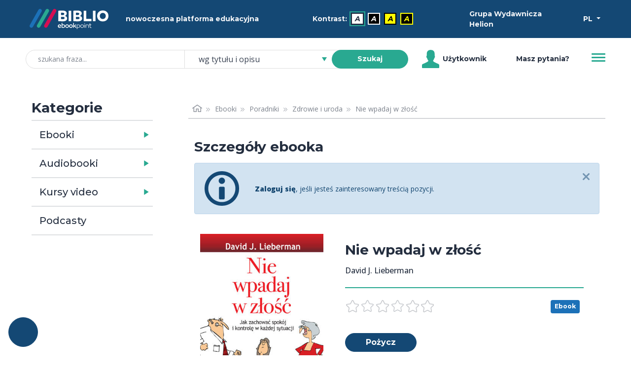

--- FILE ---
content_type: text/html; charset=utf-8
request_url: https://biblio.ebookpoint.pl/e_11e2/nie-wpadaj-w-zlosc-david-j-lieberman/e
body_size: 30799
content:
<!DOCTYPE html>
<html xmlns="http://www.w3.org/1999/xhtml" xml:lang="pl" lang="pl">
  <head>
    <meta http-equiv="Content-Type" content="text/html; charset=utf-8" />
    <meta name="title" content="Nie wpadaj w złość - Ebook - David J. Lieberman - Nowoczesna platforma edukacyjna - BIBLIO ebookpoint" />
<meta name="description" content=" Nigdy więcej gniewu i zerwanych relacji! Weź głęboki oddech i policz do dziesięciu. Medytuj. Wizualizuj sobie spokojne, ciche miejsce. Każdy z nas z pewnością słyszał takie rady. Jednak..." />
<meta name="keywords" content="" />
<meta name="language" content="pl" />
    <title>Nie wpadaj w złość - Ebook - David J. Lieberman - Nowoczesna platforma edukacyjna - BIBLIO ebookpoint</title>
    <link rel="shortcut icon" href="/assets/img/biblio/favicons/favicon-16x16.png?v=2" />
    <link rel="stylesheet" type="text/css" media="screen" href="/css/frontend/364/styles.css" />
        <script type="text/javascript" src="/js/frontend/364/scripts.js"></script>
 
            <script type="text/plain" data-category="statistics, marketing" language="javascript" src="/js/ga.js"></script>
<script type="text/plain" data-category="marketing" async src="https://www.googletagmanager.com/gtag/js?id=G-QBWJTBBND1"></script>
<script>
  window.dataLayer = window.dataLayer || [];
  function gtag(){dataLayer.push(arguments);}
  gtag('js', new Date());

  gtag('config', 'G-QBWJTBBND1');
</script>        
<!-- Facebook Pixel Code -->
<script data-category="marketing" type="text/plain">
  !function(f,b,e,v,n,t,s)
  {if(f.fbq)return;n=f.fbq=function(){n.callMethod?
  n.callMethod.apply(n,arguments):n.queue.push(arguments)};
  if(!f._fbq)f._fbq=n;n.push=n;n.loaded=!0;n.version='2.0';
  n.queue=[];t=b.createElement(e);t.async=!0;
  t.src=v;s=b.getElementsByTagName(e)[0];
  s.parentNode.insertBefore(t,s)}(window, document,'script',
  'https://connect.facebook.net/en_US/fbevents.js');
  fbq('init', '992716977793150');
  fbq('track', 'PageView');
</script>
<!-- End Facebook Pixel Code -->        
<script>
_linkedin_partner_id = "2454226";
window._linkedin_data_partner_ids = window._linkedin_data_partner_ids || [];
window._linkedin_data_partner_ids.push(_linkedin_partner_id);
</script><script type="text/plain" data-category="marketing">
(function(){var s = document.getElementsByTagName("script")[0];
var b = document.createElement("script");
b.type = "text/javascript";b.async = true;
b.src = "https://snap.licdn.com/li.lms-analytics/insight.min.js";
s.parentNode.insertBefore(b, s);})();
</script>

        <script type="module" src='/js/frontend/364/cookieconsent-config.js'></script>            <link rel="canonical" href="https://biblio.ebookpoint.pl/e_11e2/nie-wpadaj-w-zlosc-david-j-lieberman/p"/>
      </head>
  <body class="d-flex flex-column min-vh-100">
    <noscript>Zabrania się wykorzystania treści strony do celów eksploracji tekstu i danych (TDM), w tym eksploracji w celu szkolenia technologii AI i innych systemów uczenia maszynowego. It is forbidden to use the content of the site for text and data mining (TDM), including mining for training AI technologies and other machine learning systems.</noscript>
    <noscript>
        <img height="1" width="1" style="display:none;" alt="" src="https://px.ads.linkedin.com/collect/?pid=2454226&fmt=gif"/>
    </noscript>
    <noscript>
        <img height="1" width="1" style="display:none;" alt="" src="https://www.facebook.com/tr?id=992716977793150&ev=PageView&noscript=1"/>
    </noscript>
    

    <ul class="skip__links vw-100 vw-md-25">
    <li>
        <a tabindex="0" class="skip__link" href="#ulatwienia">Przejdź do ułatwień dostępu</a>
    </li>
    <li>
        <a tabindex="0" class="skip__link" href="#menu">Przejdź do menu</a>
    </li>
    <li>
        <a tabindex="0" class="skip__link" href="#wyszukiwarka">Przejdź do wyszukiwarki</a>
    </li>
    <li>
        <a tabindex="0" class="skip__link" href="#kategorie">Przejdź do kategorii</a>
    </li>
    <li>
        <a tabindex="0" class="skip__link" href="#path">Przejdź do menu okruszkowego</a>
    </li>
    <li>
        <a tabindex="0" class="skip__link" href="#tresc">Przejdź do treści</a>
    </li>
</ul>
    <div class="header mb-5">
   <div class="bg-primary mb-3 mb-md-1 h-50 py-2 py-md-1">
        <div class="container h-100">
            <div class="row h-100 align-items-center text-light">
                <div class="col-5 col-md-2 d-flex justify-content-start">
                    <a href="/zasoby-biblioteki">
                        <img class="w-100 p-2 header__logo__img" src="/assets/img/biblio/biblio_logo.svg" alt="biblioteka BIBLIO - Logo" />
                    </a>
                </div>
                <div class="col-7 col-md-3 d-flex justify-content-center">
                    <span class="">nowoczesna platforma edukacyjna</span>
                </div> 
                <div id="ulatwienia" tabindex="0" role="menubar" aria-label="Ułatwienia dostępu" class="col-6 col-md-4 d-flex flex-column flex-sm-row align-items-center justify-content-center">
                    <span id="contrast-label" role="none" class="d-flex align-items-center mb-1 mb-sm-0 me-2">
                        Kontrast:                    </span>
                    <ul id="kontrast" role="none" class="d-flex align-items-center" aria-label="Ustawienia kontrastu">
                                                <li class="d-inline-block me-2">
                            <a role="menuitem" title="Domyślny" aria-label="Kontrast - Domyślny" class="current accessibility__icon accessibility__contrast accessibility__contrast--0" aria-current="page" href="?kontrast=0">A</a>
                        </li>
                                                <li class="d-inline-block me-2">
                            <a role="menuitem" title="Biały tekst na czarnym tle" aria-label="Kontrast - Biały tekst na czarnym tle" class="accessibility__icon accessibility__contrast accessibility__contrast--1" aria-current="false" href="?kontrast=1">A</a>
                        </li>
                                                <li class="d-inline-block me-2">
                            <a role="menuitem" title="Czarny tekst na żółtym tle" aria-label="Kontrast - Czarny tekst na żółtym tle" class="accessibility__icon accessibility__contrast accessibility__contrast--2" aria-current="false" href="?kontrast=2">A</a>
                        </li>
                                                <li class="d-inline-block me-2">
                            <a role="menuitem" title="Żółty tekst na czarnym tle" aria-label="Kontrast - Żółty tekst na czarnym tle" class="accessibility__icon accessibility__contrast accessibility__contrast--3" aria-current="false" href="?kontrast=3">A</a>
                        </li>
                                            </ul>
                </div>           
                <div class="col-4 col-md-2 d-flex justify-content-start">
                    <span class="">
                        Grupa Wydawnicza Helion                    </span>
                </div>
                <div class="col-2 col-md-1 d-flex justify-content-end">
                    <div class="dropdown">
                        <button class="btn btn-sm dropdown-toggle btn-lang text-white" type="button" id="dropdownMenuButton" data-bs-toggle="dropdown" aria-haspopup="true" aria-expanded="false" aria-label="Wybór języka">
                            PL                
                        </button>
                            <ul class="dropdown-menu" aria-labelledby="dropdownMenuButton">
                            <li><p class="h6 dropdown-header p-0 text-center header-language">wybór języka</p></li>
                            <li><hr class="dropdown-divider"></li>
                                                            <li class=""><a title="Polski" aria-label="Polski" class="dropdown-item" href="?jezyk=pl">Polski</a></li>
                                                            <li class=""><a title="English" aria-label="English" class="dropdown-item" href="?jezyk=en">English</a></li>
                                                            <li class=""><a title="Deutsch" aria-label="Deutsch" class="dropdown-item" href="?jezyk=de">Deutsch</a></li>
                                                            <li class=""><a title="Українська" aria-label="Українська" class="dropdown-item" href="?jezyk=uk">Українська</a></li>
                                                        </ul>
                    </div>
                </div>
            </div>
        </div>
   </div>
    
    <div class="bg-white h-50 px-3">
        <div class="container h-100">
            <div class="row h-100 align-items-center">
                <div class="col-11 col-lg-8 d-flex justify-content-center">
                    <form role="search" id="wyszukiwarka" class="w-100 position-relative" action="/szukaj.html" method="post">
    <input type="hidden" name="search_form[_csrf_token]" value="c9f5c07625a42af4df4e8b914a798733" id="search_form__csrf_token" />    <input type="hidden" name="view" value="1"/>
    <label class="search-label position-absolute" for="search_form_title">szukana fraza</label>    <div class="input-group">
        <input class="search-title form-control w-25 ps-4 rounded-pill input-search" placeholder="szukana fraza..." maxlength="100" type="search" name="search_form[title]" id="search_form_title" />        <select data-header="szukaj" name="search_form[place]" class="search-place tom-select-group" aria-label="szukaj według" id="search_form_place">
<option value="0" selected="selected">wg tytułu i opisu</option>
<option value="1">wg autora</option>
<option value="2">wg EAN, ISBN</option>
<option value="3">wg wydawcy</option>
<option value="4">wg słów kluczowych</option>
</select>        <button type="submit" class="search-btn btn btn-sm btn-success text-white fw-bold rounded-pill ms-n4 z-3 btn-search" name="search">Szukaj</button>
    </div>
</form>


                </div>
                <div class="col d-none d-lg-flex justify-content-start align-items-center">
                        <span class="user-icon me-1 d-flex">
                        </span>
                        Użytkownik                </div>
                <div class="col d-none d-lg-flex justify-content-center align-items-center">
                    <a class="" aria-label="Pomoc" href="/pomoc.html">Masz pytania?</a>                </div>
                <div class="col-1 col-md-auto justify-content-end">
                    <button id="menu" class="header__btn collapsed" type="button" data-bs-toggle="collapse" data-bs-target="#navbarToggleExternalContent" aria-controls="navbarToggleExternalContent" aria-expanded="false" aria-label="Menu">
                        <span class="header__btn__line"></span>
                    </button>
                </div>
            </div>
            <div class="d-flex justify-content-end">
                <div class="collapse w-100 w-md-25 position-relative mt-3 mt-md-0" id="navbarToggleExternalContent" role="none">
                        <ul class="list-group js-menu" role="menu">
                                                            <li class="list-group-item active text-center" role="none">
                                    <div tabindex="-1" aria-disabled="true" role="menuitem" aria-label="Użytkownik">Użytkownik</div>
                                </li>
                                <li class="list-group-item d-lg-none" role="none"><a tabindex="-1" role="menuitem" aria-label="Pomoc" href="/pomoc.html">Masz pytania?</a></li>
                                <li class="list-group-item disabled" role="none"><div tabindex="-1" aria-disabled="true" role="menuitem">Twoje konto</div></li>
                                <li class="list-group-item disabled" role="none"><div tabindex="-1" aria-disabled="true" role="menuitem">Twoja półka</div></li>
                                <li class="list-group-item" role="none"><a tabindex="-1" role="menuitem" aria-label="Zaloguj się" href="/logowanie">Zaloguj się</a></li>
                                                    </ul>
                </div>
            </div>
        </div>
    </div>
</div>

 

    <div class="section section-content">
        <div class="container">
            <div class="container-fluid">
                <div class="row">
                    <div class="col-md-4 col-lg-3 mb-5 mt-3 mt-md-0">
                        <div id="kategorie" class="pe-md-4 invisible">
                            <h2 id="katTitle" class="h3 fw-600">Kategorie</h2>
                              <div class="d-flex flex-row w-100 cat-format">
    <h3 class="m-0 d-flex align-content-center"><a class="h5 m-0 p-3 h-100 link-dark" id="collapseEbooksLink" href="/ebooki">Ebooki</a></h3>
    <a id="collapseEbooksButton" class="flex-fill min-w-25 collapsed cat-format-expand p-3 pe-0" data-bs-toggle="collapse" href="#collapseEbooks" role="button" aria-expanded="false" aria-controls="collapseEbooks" aria-labelledby="collapseEbooksLink"></a>
  </div>
    <ul class="collapse multi-collapse cat-format-list" id="collapseEbooks" aria-labelledby="collapseEbooksLink">
            <li data-cat="9999992">
        <div class="d-flex flex-row w-100 mb-1">
            <h4 class="m-0 d-flex align-content-center"><a class="h6 p-2 ps-0 m-0 h-100 link-secondary" id="collapseEbooks9999992Link" href="/ebooki/9999992/0/1/biznes-i-ekonomia">Biznes i&nbsp;ekonomia</a></h4>
                            <a id="collapseEbooks9999992Button" class="flex-fill min-w-25 p-2 pe-0 collapsed cat-button" data-bs-toggle="collapse" href="#collapseEbooks9999992" role="button" aria-expanded="false" aria-controls="collapseEbooks9999992" aria-labelledby="collapseEbooks9999992Link"></a>
                    </div> 
          
            <ul class="collapse multi-collapse cat-list" id="collapseEbooks9999992" aria-labelledby="collapseEbooks9999992Link">
                                                                            <li class="cat" data-cat="176">
                            <a class="link-secondary d-block w-100 py-1" href="/ebooki/176/0/1/bitcoin">Bitcoin</a>                        </li>
                                                                                                      <li class="cat" data-cat="21000">
                            <a class="link-secondary d-block w-100 py-1" href="/ebooki/21000/0/1/bizneswoman">Bizneswoman</a>                        </li>
                                                                                                      <li class="cat" data-cat="355">
                            <a class="link-secondary d-block w-100 py-1" href="/ebooki/355/0/1/coaching">Coaching</a>                        </li>
                                                                                                      <li class="cat" data-cat="6">
                            <a class="link-secondary d-block w-100 py-1" href="/ebooki/6/0/1/controlling">Controlling</a>                        </li>
                                                                                                      <li class="cat" data-cat="2001">
                            <a class="link-secondary d-block w-100 py-1" href="/ebooki/2001/0/1/e-biznes">E-biznes</a>                        </li>
                                                                                                      <li class="cat" data-cat="223">
                            <a class="link-secondary d-block w-100 py-1" href="/ebooki/223/0/1/ekonomia">Ekonomia</a>                        </li>
                                                                                                      <li class="cat" data-cat="4000">
                            <a class="link-secondary d-block w-100 py-1" href="/ebooki/4000/0/1/finanse">Finanse</a>                        </li>
                                                                                                      <li class="cat" data-cat="5000">
                            <a class="link-secondary d-block w-100 py-1" href="/ebooki/5000/0/1/gielda-i-inwestycje">Giełda i&nbsp;inwestycje</a>                        </li>
                                                                                                      <li class="cat" data-cat="14000">
                            <a class="link-secondary d-block w-100 py-1" href="/ebooki/14000/0/1/kompetencje-osobiste">Kompetencje osobiste</a>                        </li>
                                                                                                      <li class="cat" data-cat="11000">
                            <a class="link-secondary d-block w-100 py-1" href="/ebooki/11000/0/1/komputer-w-biurze">Komputer w&nbsp;biurze</a>                        </li>
                                                                                                      <li class="cat" data-cat="6000">
                            <a class="link-secondary d-block w-100 py-1" href="/ebooki/6000/0/1/komunikacja-i-negocjacje">Komunikacja i&nbsp;negocjacje</a>                        </li>
                                                                                                      <li class="cat" data-cat="8000">
                            <a class="link-secondary d-block w-100 py-1" href="/ebooki/8000/0/1/mala-firma">Mała firma</a>                        </li>
                                                                                                      <li class="cat" data-cat="7000">
                            <a class="link-secondary d-block w-100 py-1" href="/ebooki/7000/0/1/marketing">Marketing</a>                        </li>
                                                                                                      <li class="cat" data-cat="202">
                            <a class="link-secondary d-block w-100 py-1" href="/ebooki/202/0/1/motywacja">Motywacja</a>                        </li>
                                                                                                      <li class="cat" data-cat="20001">
                            <a class="link-secondary d-block w-100 py-1" href="/ebooki/20001/0/1/multimedialne-szkolenia">Multimedialne szkolenia</a>                        </li>
                                                                                                      <li class="cat" data-cat="526">
                            <a class="link-secondary d-block w-100 py-1" href="/ebooki/526/0/1/nieruchomosci">Nieruchomości</a>                        </li>
                                                                                                      <li class="cat" data-cat="9000">
                            <a class="link-secondary d-block w-100 py-1" href="/ebooki/9000/0/1/perswazja-i-nlp">Perswazja i&nbsp;NLP</a>                        </li>
                                                                                                      <li class="cat" data-cat="277">
                            <a class="link-secondary d-block w-100 py-1" href="/ebooki/277/0/1/podatki">Podatki</a>                        </li>
                                                                                                      <li class="cat" data-cat="46">
                            <a class="link-secondary d-block w-100 py-1" href="/ebooki/46/0/1/polityka-spoleczna">Polityka społeczna</a>                        </li>
                                                                                                      <li class="cat" data-cat="549">
                            <a class="link-secondary d-block w-100 py-1" href="/ebooki/549/0/1/poradniki">Poradniki</a>                        </li>
                                                                                                      <li class="cat" data-cat="545">
                            <a class="link-secondary d-block w-100 py-1" href="/ebooki/545/0/1/prezentacje">Prezentacje</a>                        </li>
                                                                                                      <li class="cat" data-cat="19000">
                            <a class="link-secondary d-block w-100 py-1" href="/ebooki/19000/0/1/przywodztwo">Przywództwo</a>                        </li>
                                                                                                      <li class="cat" data-cat="546">
                            <a class="link-secondary d-block w-100 py-1" href="/ebooki/546/0/1/public-relation">Public Relation</a>                        </li>
                                                                                                      <li class="cat" data-cat="550">
                            <a class="link-secondary d-block w-100 py-1" href="/ebooki/550/0/1/raporty-analizy">Raporty, analizy</a>                        </li>
                                                                                                      <li class="cat" data-cat="33000">
                            <a class="link-secondary d-block w-100 py-1" href="/ebooki/33000/0/1/sekret">Sekret</a>                        </li>
                                                                                                      <li class="cat" data-cat="113">
                            <a class="link-secondary d-block w-100 py-1" href="/ebooki/113/0/1/social-media">Social Media</a>                        </li>
                                                                                                      <li class="cat" data-cat="15000">
                            <a class="link-secondary d-block w-100 py-1" href="/ebooki/15000/0/1/sprzedaz">Sprzedaż</a>                        </li>
                                                                                                      <li class="cat" data-cat="547">
                            <a class="link-secondary d-block w-100 py-1" href="/ebooki/547/0/1/start-up">Start-up</a>                        </li>
                                                                                                      <li class="cat" data-cat="12000">
                            <a class="link-secondary d-block w-100 py-1" href="/ebooki/12000/0/1/twoja-kariera">Twoja kariera</a>                        </li>
                                                                                                      <li class="cat" data-cat="16000">
                            <a class="link-secondary d-block w-100 py-1" href="/ebooki/16000/0/1/zarzadzanie">Zarządzanie</a>                        </li>
                                                                                                      <li class="cat" data-cat="9999997">
                            <a class="link-secondary d-block w-100 py-1" href="/ebooki/9999997/0/1/zarzadzanie-projektami">Zarządzanie projektami</a>                        </li>
                                                                                                      <li class="cat" data-cat="18000">
                            <a class="link-secondary d-block w-100 py-1" href="/ebooki/18000/0/1/zasoby-ludzkie-hr">Zasoby ludzkie (HR)</a>                        </li>
                                                                      </ul>
                </li>    
            <li data-cat="24">
        <div class="d-flex flex-row w-100 mb-1">
            <h4 class="m-0 d-flex align-content-center"><a class="h6 p-2 ps-0 m-0 h-100 link-secondary" id="collapseEbooks24Link" href="/ebooki/24/0/1/dla-dzieci">Dla dzieci</a></h4>
                            <a id="collapseEbooks24Button" class="flex-fill min-w-25 p-2 pe-0 collapsed cat-button" data-bs-toggle="collapse" href="#collapseEbooks24" role="button" aria-expanded="false" aria-controls="collapseEbooks24" aria-labelledby="collapseEbooks24Link"></a>
                    </div> 
          
            <ul class="collapse multi-collapse cat-list" id="collapseEbooks24" aria-labelledby="collapseEbooks24Link">
                                                                            <li class="cat" data-cat="115">
                            <a class="link-secondary d-block w-100 py-1" href="/ebooki/115/0/1/bajki">Bajki</a>                        </li>
                                                                                                      <li class="cat" data-cat="554">
                            <a class="link-secondary d-block w-100 py-1" href="/ebooki/554/0/1/bajki-basnie-legendy">Bajki, Baśnie, Legendy</a>                        </li>
                                                                                                      <li class="cat" data-cat="117">
                            <a class="link-secondary d-block w-100 py-1" href="/ebooki/117/0/1/basnie">Baśnie</a>                        </li>
                                                                                                      <li class="cat" data-cat="127">
                            <a class="link-secondary d-block w-100 py-1" href="/ebooki/127/0/1/elementarz">Elementarz</a>                        </li>
                                                                                                      <li class="cat" data-cat="126">
                            <a class="link-secondary d-block w-100 py-1" href="/ebooki/126/0/1/gry-zabawy">Gry, zabawy</a>                        </li>
                                                                                                      <li class="cat" data-cat="124">
                            <a class="link-secondary d-block w-100 py-1" href="/ebooki/124/0/1/literatura-dziecieca">Literatura dziecięca</a>                        </li>
                                                                                                      <li class="cat" data-cat="118">
                            <a class="link-secondary d-block w-100 py-1" href="/ebooki/118/0/1/literatura-przygodowa">Literatura przygodowa</a>                        </li>
                                                                                                      <li class="cat" data-cat="555">
                            <a class="link-secondary d-block w-100 py-1" href="/ebooki/555/0/1/opowiadania">Opowiadania</a>                        </li>
                                                                                                      <li class="cat" data-cat="128">
                            <a class="link-secondary d-block w-100 py-1" href="/ebooki/128/0/1/pamiatkawe">Pamiątkowe</a>                        </li>
                                                                                                      <li class="cat" data-cat="556">
                            <a class="link-secondary d-block w-100 py-1" href="/ebooki/556/0/1/podroze">Podróże</a>                        </li>
                                                                                                      <li class="cat" data-cat="123">
                            <a class="link-secondary d-block w-100 py-1" href="/ebooki/123/0/1/pozostale">Pozostałe</a>                        </li>
                                                                                                      <li class="cat" data-cat="558">
                            <a class="link-secondary d-block w-100 py-1" href="/ebooki/558/0/1/religia">Religia</a>                        </li>
                                                                                                      <li class="cat" data-cat="129">
                            <a class="link-secondary d-block w-100 py-1" href="/ebooki/129/0/1/slowniki-i-encyklopedie">Słowniki i&nbsp;encyklopedie</a>                        </li>
                                                                                                      <li class="cat" data-cat="125">
                            <a class="link-secondary d-block w-100 py-1" href="/ebooki/125/0/1/wierszyki-i-opowiastki">Wierszyki i&nbsp;opowiastki</a>                        </li>
                                                                      </ul>
                </li>    
            <li data-cat="131">
        <div class="d-flex flex-row w-100 mb-1">
            <h4 class="m-0 d-flex align-content-center"><a class="h6 p-2 ps-0 m-0 h-100 link-secondary" id="collapseEbooks131Link" href="/ebooki/131/0/1/dla-mlodziezy">Dla młodzieży</a></h4>
                            <a id="collapseEbooks131Button" class="flex-fill min-w-25 p-2 pe-0 collapsed cat-button" data-bs-toggle="collapse" href="#collapseEbooks131" role="button" aria-expanded="false" aria-controls="collapseEbooks131" aria-labelledby="collapseEbooks131Link"></a>
                    </div> 
          
            <ul class="collapse multi-collapse cat-list" id="collapseEbooks131" aria-labelledby="collapseEbooks131Link">
                                                                            <li class="cat" data-cat="132">
                            <a class="link-secondary d-block w-100 py-1" href="/ebooki/132/0/1/hobby">Hobby</a>                        </li>
                                                                                                      <li class="cat" data-cat="134">
                            <a class="link-secondary d-block w-100 py-1" href="/ebooki/134/0/1/komiksy">Komiksy</a>                        </li>
                                                                                                      <li class="cat" data-cat="116">
                            <a class="link-secondary d-block w-100 py-1" href="/ebooki/116/0/1/literatura-mlodziezowa">Literatura młodzieżowa</a>                        </li>
                                                                                                      <li class="cat" data-cat="560">
                            <a class="link-secondary d-block w-100 py-1" href="/ebooki/560/0/1/nauka-i-wiedza">Nauka i&nbsp;wiedza</a>                        </li>
                                                                                                      <li class="cat" data-cat="133">
                            <a class="link-secondary d-block w-100 py-1" href="/ebooki/133/0/1/pamietniki">Pamiętniki</a>                        </li>
                                                                                                      <li class="cat" data-cat="561">
                            <a class="link-secondary d-block w-100 py-1" href="/ebooki/561/0/1/podroze">Podróże</a>                        </li>
                                                                                                      <li class="cat" data-cat="562">
                            <a class="link-secondary d-block w-100 py-1" href="/ebooki/562/0/1/poradniki">Poradniki</a>                        </li>
                                                                                                      <li class="cat" data-cat="563">
                            <a class="link-secondary d-block w-100 py-1" href="/ebooki/563/0/1/pozostale">Pozostałe</a>                        </li>
                                                                      </ul>
                </li>    
            <li data-cat="39">
        <div class="d-flex flex-row w-100 mb-1">
            <h4 class="m-0 d-flex align-content-center"><a class="h6 p-2 ps-0 m-0 h-100 link-secondary" id="collapseEbooks39Link" href="/ebooki/39/0/1/edukacja">Edukacja</a></h4>
                            <a id="collapseEbooks39Button" class="flex-fill min-w-25 p-2 pe-0 collapsed cat-button" data-bs-toggle="collapse" href="#collapseEbooks39" role="button" aria-expanded="false" aria-controls="collapseEbooks39" aria-labelledby="collapseEbooks39Link"></a>
                    </div> 
          
            <ul class="collapse multi-collapse cat-list" id="collapseEbooks39" aria-labelledby="collapseEbooks39Link">
                                                                            <li class="cat" data-cat="114">
                            <a class="link-secondary d-block w-100 py-1" href="/ebooki/114/0/1/chemia">Chemia</a>                        </li>
                                                                                                      <li class="cat" data-cat="571">
                            <a class="link-secondary d-block w-100 py-1" href="/ebooki/571/0/1/dla-dyrektorow">Dla dyrektorów</a>                        </li>
                                                                                                      <li class="cat" data-cat="244">
                            <a class="link-secondary d-block w-100 py-1" href="/ebooki/244/0/1/dla-nauczycieli">Dla nauczycieli</a>                        </li>
                                                                                                      <li class="cat" data-cat="240">
                            <a class="link-secondary d-block w-100 py-1" href="/ebooki/240/0/1/gimnazjum">Gimnazjum</a>                        </li>
                                                                                                      <li class="cat" data-cat="40">
                            <a class="link-secondary d-block w-100 py-1" href="/ebooki/40/0/1/inne">Inne</a>                        </li>
                                                                                                      <li class="cat" data-cat="98">
                            <a class="link-secondary d-block w-100 py-1" href="/ebooki/98/0/1/jezyk-polski">Jezyk polski</a>                        </li>
                                                                                                      <li class="cat" data-cat="241">
                            <a class="link-secondary d-block w-100 py-1" href="/ebooki/241/0/1/liceum">Liceum</a>                        </li>
                                                                                                      <li class="cat" data-cat="97">
                            <a class="link-secondary d-block w-100 py-1" href="/ebooki/97/0/1/matematyka">Matematyka</a>                        </li>
                                                                                                      <li class="cat" data-cat="242">
                            <a class="link-secondary d-block w-100 py-1" href="/ebooki/242/0/1/matura">Matura</a>                        </li>
                                                                                                      <li class="cat" data-cat="245">
                            <a class="link-secondary d-block w-100 py-1" href="/ebooki/245/0/1/naukowe-i-akademickie">Naukowe i&nbsp;akademickie</a>                        </li>
                                                                                                      <li class="cat" data-cat="566">
                            <a class="link-secondary d-block w-100 py-1" href="/ebooki/566/0/1/przedszkole-i-zerowka">Przedszkole i&nbsp;zerówka</a>                        </li>
                                                                                                      <li class="cat" data-cat="565">
                            <a class="link-secondary d-block w-100 py-1" href="/ebooki/565/0/1/szkolnictwo-ogolne">Szkolnictwo ogólne</a>                        </li>
                                                                                                      <li class="cat" data-cat="239">
                            <a class="link-secondary d-block w-100 py-1" href="/ebooki/239/0/1/szkola-podstawowa">Szkoła podstawowa</a>                        </li>
                                                                                                      <li class="cat" data-cat="243">
                            <a class="link-secondary d-block w-100 py-1" href="/ebooki/243/0/1/szkoly-zawodowe-i-technika">Szkoły zawodowe i&nbsp;technika</a>                        </li>
                                                                      </ul>
                </li>    
            <li data-cat="541">
        <div class="d-flex flex-row w-100 mb-1">
            <h4 class="m-0 d-flex align-content-center"><a class="h6 p-2 ps-0 m-0 h-100 link-secondary" id="collapseEbooks541Link" href="/ebooki/541/0/1/encyklopedie-slowniki">Encyklopedie, słowniki</a></h4>
                            <a id="collapseEbooks541Button" class="flex-fill min-w-25 p-2 pe-0 collapsed cat-button" data-bs-toggle="collapse" href="#collapseEbooks541" role="button" aria-expanded="false" aria-controls="collapseEbooks541" aria-labelledby="collapseEbooks541Link"></a>
                    </div> 
          
            <ul class="collapse multi-collapse cat-list" id="collapseEbooks541" aria-labelledby="collapseEbooks541Link">
                                                                            <li class="cat" data-cat="727">
                            <a class="link-secondary d-block w-100 py-1" href="/ebooki/727/0/1/atlasy">Atlasy</a>                        </li>
                                                                                                      <li class="cat" data-cat="728">
                            <a class="link-secondary d-block w-100 py-1" href="/ebooki/728/0/1/bibliografie">Bibliografie</a>                        </li>
                                                                                                      <li class="cat" data-cat="647">
                            <a class="link-secondary d-block w-100 py-1" href="/ebooki/647/0/1/encyklopedie">Encyklopedie</a>                        </li>
                                                                                                      <li class="cat" data-cat="648">
                            <a class="link-secondary d-block w-100 py-1" href="/ebooki/648/0/1/slowniki">Słowniki</a>                        </li>
                                                                      </ul>
                </li>    
            <li data-cat="265">
        <div class="d-flex flex-row w-100 mb-1">
            <h4 class="m-0 d-flex align-content-center"><a class="h6 p-2 ps-0 m-0 h-100 link-secondary" id="collapseEbooks265Link" href="/ebooki/265/0/1/e-prasa">E-prasa</a></h4>
                            <a id="collapseEbooks265Button" class="flex-fill min-w-25 p-2 pe-0 collapsed cat-button" data-bs-toggle="collapse" href="#collapseEbooks265" role="button" aria-expanded="false" aria-controls="collapseEbooks265" aria-labelledby="collapseEbooks265Link"></a>
                    </div> 
          
            <ul class="collapse multi-collapse cat-list" id="collapseEbooks265" aria-labelledby="collapseEbooks265Link">
                                                                            <li class="cat" data-cat="574">
                            <a class="link-secondary d-block w-100 py-1" href="/ebooki/574/0/1/architektura-i-wnetrza">Architektura i&nbsp;wnętrza</a>                        </li>
                                                                                                      <li class="cat" data-cat="302">
                            <a class="link-secondary d-block w-100 py-1" href="/ebooki/302/0/1/bhp">BHP</a>                        </li>
                                                                                                      <li class="cat" data-cat="493">
                            <a class="link-secondary d-block w-100 py-1" href="/ebooki/493/0/1/biznes-i-ekonomia">Biznes i&nbsp;Ekonomia</a>                        </li>
                                                                                                      <li class="cat" data-cat="628">
                            <a class="link-secondary d-block w-100 py-1" href="/ebooki/628/0/1/dom-i-ogrod">Dom i&nbsp;ogród</a>                        </li>
                                                                                                      <li class="cat" data-cat="308">
                            <a class="link-secondary d-block w-100 py-1" href="/ebooki/308/0/1/e-biznes">E-Biznes</a>                        </li>
                                                                                                      <li class="cat" data-cat="511">
                            <a class="link-secondary d-block w-100 py-1" href="/ebooki/511/0/1/ekonomia-i-finanse">Ekonomia i&nbsp;finanse</a>                        </li>
                                                                                                      <li class="cat" data-cat="729">
                            <a class="link-secondary d-block w-100 py-1" href="/ebooki/729/0/1/ezoteryka">Ezoteryka</a>                        </li>
                                                                                                      <li class="cat" data-cat="293">
                            <a class="link-secondary d-block w-100 py-1" href="/ebooki/293/0/1/finanse">Finanse</a>                        </li>
                                                                                                      <li class="cat" data-cat="296">
                            <a class="link-secondary d-block w-100 py-1" href="/ebooki/296/0/1/finanse-osobiste">Finanse osobiste</a>                        </li>
                                                                                                      <li class="cat" data-cat="301">
                            <a class="link-secondary d-block w-100 py-1" href="/ebooki/301/0/1/firma">Firma</a>                        </li>
                                                                                                      <li class="cat" data-cat="625">
                            <a class="link-secondary d-block w-100 py-1" href="/ebooki/625/0/1/fotografia">Fotografia</a>                        </li>
                                                                                                      <li class="cat" data-cat="619">
                            <a class="link-secondary d-block w-100 py-1" href="/ebooki/619/0/1/informatyka">Informatyka</a>                        </li>
                                                                                                      <li class="cat" data-cat="733">
                            <a class="link-secondary d-block w-100 py-1" href="/ebooki/733/0/1/jezyki-obce">Języki obce</a>                        </li>
                                                                                                      <li class="cat" data-cat="298">
                            <a class="link-secondary d-block w-100 py-1" href="/ebooki/298/0/1/kadry-i-place">Kadry i&nbsp;płace</a>                        </li>
                                                                                                      <li class="cat" data-cat="362">
                            <a class="link-secondary d-block w-100 py-1" href="/ebooki/362/0/1/kobieca">Kobieca</a>                        </li>
                                                                                                      <li class="cat" data-cat="297">
                            <a class="link-secondary d-block w-100 py-1" href="/ebooki/297/0/1/komputery-excel">Komputery, Excel</a>                        </li>
                                                                                                      <li class="cat" data-cat="295">
                            <a class="link-secondary d-block w-100 py-1" href="/ebooki/295/0/1/ksiegowosc">Księgowość</a>                        </li>
                                                                                                      <li class="cat" data-cat="369">
                            <a class="link-secondary d-block w-100 py-1" href="/ebooki/369/0/1/kultura-i-literatura">Kultura i&nbsp;literatura</a>                        </li>
                                                                                                      <li class="cat" data-cat="530">
                            <a class="link-secondary d-block w-100 py-1" href="/ebooki/530/0/1/naukowe-i-akademickie">Naukowe i&nbsp;akademickie</a>                        </li>
                                                                                                      <li class="cat" data-cat="167">
                            <a class="link-secondary d-block w-100 py-1" href="/ebooki/167/0/1/nowa-fantastyka">Nowa Fantastyka</a>                        </li>
                                                                                                      <li class="cat" data-cat="304">
                            <a class="link-secondary d-block w-100 py-1" href="/ebooki/304/0/1/ochrona-srodowiska">Ochrona środowiska</a>                        </li>
                                                                                                      <li class="cat" data-cat="361">
                            <a class="link-secondary d-block w-100 py-1" href="/ebooki/361/0/1/opiniotworcze">Opiniotwórcze</a>                        </li>
                                                                                                      <li class="cat" data-cat="299">
                            <a class="link-secondary d-block w-100 py-1" href="/ebooki/299/0/1/oswiata">Oświata</a>                        </li>
                                                                                                      <li class="cat" data-cat="294">
                            <a class="link-secondary d-block w-100 py-1" href="/ebooki/294/0/1/podatki">Podatki</a>                        </li>
                                                                                                      <li class="cat" data-cat="569">
                            <a class="link-secondary d-block w-100 py-1" href="/ebooki/569/0/1/podroze">Podróże</a>                        </li>
                                                                                                      <li class="cat" data-cat="367">
                            <a class="link-secondary d-block w-100 py-1" href="/ebooki/367/0/1/psychologia">Psychologia</a>                        </li>
                                                                                                      <li class="cat" data-cat="196">
                            <a class="link-secondary d-block w-100 py-1" href="/ebooki/196/0/1/religia">Religia</a>                        </li>
                                                                                                      <li class="cat" data-cat="427">
                            <a class="link-secondary d-block w-100 py-1" href="/ebooki/427/0/1/rolnictwo">Rolnictwo</a>                        </li>
                                                                                                      <li class="cat" data-cat="368">
                            <a class="link-secondary d-block w-100 py-1" href="/ebooki/368/0/1/rynek-ksiazki-i-prasy">Rynek książki i&nbsp;prasy</a>                        </li>
                                                                                                      <li class="cat" data-cat="208">
                            <a class="link-secondary d-block w-100 py-1" href="/ebooki/208/0/1/transport-i-spedycja">Transport i&nbsp;Spedycja</a>                        </li>
                                                                                                      <li class="cat" data-cat="300">
                            <a class="link-secondary d-block w-100 py-1" href="/ebooki/300/0/1/zdrowie-i-uroda">Zdrowie i&nbsp;uroda</a>                        </li>
                                                                      </ul>
                </li>    
            <li data-cat="136">
        <div class="d-flex flex-row w-100 mb-1">
            <h4 class="m-0 d-flex align-content-center"><a class="h6 p-2 ps-0 m-0 h-100 link-secondary" id="collapseEbooks136Link" href="/ebooki/136/0/1/historia">Historia</a></h4>
                            <a id="collapseEbooks136Button" class="flex-fill min-w-25 p-2 pe-0 collapsed cat-button" data-bs-toggle="collapse" href="#collapseEbooks136" role="button" aria-expanded="false" aria-controls="collapseEbooks136" aria-labelledby="collapseEbooks136Link"></a>
                    </div> 
          
            <ul class="collapse multi-collapse cat-list" id="collapseEbooks136" aria-labelledby="collapseEbooks136Link">
                                                                            <li class="cat" data-cat="137">
                            <a class="link-secondary d-block w-100 py-1" href="/ebooki/137/0/1/biografie-autobiografie">Biografie i&nbsp;autobiografie</a>                        </li>
                                                                                                      <li class="cat" data-cat="138">
                            <a class="link-secondary d-block w-100 py-1" href="/ebooki/138/0/1/historia-polski">Historia Polski</a>                        </li>
                                                                                                      <li class="cat" data-cat="146">
                            <a class="link-secondary d-block w-100 py-1" href="/ebooki/146/0/1/historia-sportu">Historia sportu</a>                        </li>
                                                                                                      <li class="cat" data-cat="139">
                            <a class="link-secondary d-block w-100 py-1" href="/ebooki/139/0/1/historia-swiata">Historia Świata</a>                        </li>
                                                                                                      <li class="cat" data-cat="140">
                            <a class="link-secondary d-block w-100 py-1" href="/ebooki/140/0/1/i-wojna-swiatowa">I Wojna Światowa</a>                        </li>
                                                                                                      <li class="cat" data-cat="141">
                            <a class="link-secondary d-block w-100 py-1" href="/ebooki/141/0/1/ii-wojna-swiatowa">II Wojna Światowa</a>                        </li>
                                                                                                      <li class="cat" data-cat="142">
                            <a class="link-secondary d-block w-100 py-1" href="/ebooki/142/0/1/militaria">Militaria</a>                        </li>
                                                                                                      <li class="cat" data-cat="143">
                            <a class="link-secondary d-block w-100 py-1" href="/ebooki/143/0/1/pozostale">Pozostałe</a>                        </li>
                                                                                                      <li class="cat" data-cat="145">
                            <a class="link-secondary d-block w-100 py-1" href="/ebooki/145/0/1/reprinty">Reprinty</a>                        </li>
                                                                                                      <li class="cat" data-cat="144">
                            <a class="link-secondary d-block w-100 py-1" href="/ebooki/144/0/1/zrodla">Źródła</a>                        </li>
                                                                      </ul>
                </li>    
            <li data-cat="9999991">
        <div class="d-flex flex-row w-100 mb-1">
            <h4 class="m-0 d-flex align-content-center"><a class="h6 p-2 ps-0 m-0 h-100 link-secondary" id="collapseEbooks9999991Link" href="/ebooki/9999991/0/1/informatyka">Informatyka</a></h4>
                            <a id="collapseEbooks9999991Button" class="flex-fill min-w-25 p-2 pe-0 collapsed cat-button" data-bs-toggle="collapse" href="#collapseEbooks9999991" role="button" aria-expanded="false" aria-controls="collapseEbooks9999991" aria-labelledby="collapseEbooks9999991Link"></a>
                    </div> 
          
            <ul class="collapse multi-collapse cat-list" id="collapseEbooks9999991" aria-labelledby="collapseEbooks9999991Link">
                                                                            <li class="cat" data-cat="383">
                            <a class="link-secondary d-block w-100 py-1" href="/ebooki/383/0/1/aplikacje-biurowe">Aplikacje biurowe</a>                        </li>
                                                                                                      <li class="cat" data-cat="275">
                            <a class="link-secondary d-block w-100 py-1" href="/ebooki/275/0/1/bazy-danych">Bazy danych</a>                        </li>
                                                                                                      <li class="cat" data-cat="652">
                            <a class="link-secondary d-block w-100 py-1" href="/ebooki/652/0/1/bioinformatyka">Bioinformatyka</a>                        </li>
                                                                                                      <li class="cat" data-cat="377">
                            <a class="link-secondary d-block w-100 py-1" href="/ebooki/377/0/1/biznes-it">Biznes IT</a>                        </li>
                                                                                                      <li class="cat" data-cat="23">
                            <a class="link-secondary d-block w-100 py-1" href="/ebooki/23/0/1/cad-cam">CAD/CAM</a>                        </li>
                                                                                                      <li class="cat" data-cat="17">
                            <a class="link-secondary d-block w-100 py-1" href="/ebooki/17/0/1/digital-lifestyle">Digital Lifestyle</a>                        </li>
                                                                                                      <li class="cat" data-cat="380">
                            <a class="link-secondary d-block w-100 py-1" href="/ebooki/380/0/1/dtp">DTP</a>                        </li>
                                                                                                      <li class="cat" data-cat="2010000">
                            <a class="link-secondary d-block w-100 py-1" href="/ebooki/2010000/0/1/elektronika">Elektronika</a>                        </li>
                                                                                                      <li class="cat" data-cat="379">
                            <a class="link-secondary d-block w-100 py-1" href="/ebooki/379/0/1/fotografia-cyfrowa">Fotografia cyfrowa</a>                        </li>
                                                                                                      <li class="cat" data-cat="59">
                            <a class="link-secondary d-block w-100 py-1" href="/ebooki/59/0/1/grafika-komputerowa">Grafika komputerowa</a>                        </li>
                                                                                                      <li class="cat" data-cat="382">
                            <a class="link-secondary d-block w-100 py-1" href="/ebooki/382/0/1/gry">Gry</a>                        </li>
                                                                                                      <li class="cat" data-cat="93">
                            <a class="link-secondary d-block w-100 py-1" href="/ebooki/93/0/1/hacking">Hacking</a>                        </li>
                                                                                                      <li class="cat" data-cat="384">
                            <a class="link-secondary d-block w-100 py-1" href="/ebooki/384/0/1/hardware">Hardware</a>                        </li>
                                                                                                      <li class="cat" data-cat="650">
                            <a class="link-secondary d-block w-100 py-1" href="/ebooki/650/0/1/it-w-ekonomii">IT w&nbsp;ekonomii</a>                        </li>
                                                                                                      <li class="cat" data-cat="375">
                            <a class="link-secondary d-block w-100 py-1" href="/ebooki/375/0/1/pakiety-naukowe">Pakiety naukowe</a>                        </li>
                                                                                                      <li class="cat" data-cat="572">
                            <a class="link-secondary d-block w-100 py-1" href="/ebooki/572/0/1/podreczniki-szkolne">Podręczniki szkolne</a>                        </li>
                                                                                                      <li class="cat" data-cat="381">
                            <a class="link-secondary d-block w-100 py-1" href="/ebooki/381/0/1/podstawy-komputera">Podstawy komputera</a>                        </li>
                                                                                                      <li class="cat" data-cat="10">
                            <a class="link-secondary d-block w-100 py-1" href="/ebooki/10/0/1/programowanie">Programowanie</a>                        </li>
                                                                                                      <li class="cat" data-cat="9">
                            <a class="link-secondary d-block w-100 py-1" href="/ebooki/9/0/1/programowanie-mobilne">Programowanie mobilne</a>                        </li>
                                                                                                      <li class="cat" data-cat="16">
                            <a class="link-secondary d-block w-100 py-1" href="/ebooki/16/0/1/serwery-internetowe">Serwery internetowe</a>                        </li>
                                                                                                      <li class="cat" data-cat="378">
                            <a class="link-secondary d-block w-100 py-1" href="/ebooki/378/0/1/sieci-komputerowe">Sieci komputerowe</a>                        </li>
                                                                                                      <li class="cat" data-cat="372">
                            <a class="link-secondary d-block w-100 py-1" href="/ebooki/372/0/1/start-up">Start-up</a>                        </li>
                                                                                                      <li class="cat" data-cat="373">
                            <a class="link-secondary d-block w-100 py-1" href="/ebooki/373/0/1/systemy-operacyjne">Systemy operacyjne</a>                        </li>
                                                                                                      <li class="cat" data-cat="654">
                            <a class="link-secondary d-block w-100 py-1" href="/ebooki/654/0/1/sztuczna-inteligencja">Sztuczna inteligencja</a>                        </li>
                                                                                                      <li class="cat" data-cat="634">
                            <a class="link-secondary d-block w-100 py-1" href="/ebooki/634/0/1/technologia-dla-dzieci">Technologia dla dzieci</a>                        </li>
                                                                                                      <li class="cat" data-cat="374">
                            <a class="link-secondary d-block w-100 py-1" href="/ebooki/374/0/1/webmasterstwo">Webmasterstwo</a>                        </li>
                                                                      </ul>
                </li>    
            <li data-cat="36">
        <div class="d-flex flex-row w-100 mb-1">
            <h4 class="m-0 d-flex align-content-center"><a class="h6 p-2 ps-0 m-0 h-100 link-secondary" id="collapseEbooks36Link" href="/ebooki/36/0/1/inne">Inne</a></h4>
                            <a id="collapseEbooks36Button" class="flex-fill min-w-25 p-2 pe-0 collapsed cat-button" data-bs-toggle="collapse" href="#collapseEbooks36" role="button" aria-expanded="false" aria-controls="collapseEbooks36" aria-labelledby="collapseEbooks36Link"></a>
                    </div> 
          
            <ul class="collapse multi-collapse cat-list" id="collapseEbooks36" aria-labelledby="collapseEbooks36Link">
                                                                            <li class="cat" data-cat="45">
                            <a class="link-secondary d-block w-100 py-1" href="/ebooki/45/0/1/pozostale">Pozostałe</a>                        </li>
                                                                      </ul>
                </li>    
            <li data-cat="26">
        <div class="d-flex flex-row w-100 mb-1">
            <h4 class="m-0 d-flex align-content-center"><a class="h6 p-2 ps-0 m-0 h-100 link-secondary" id="collapseEbooks26Link" href="/ebooki/26/0/1/jezyki-obce">Języki obce</a></h4>
                            <a id="collapseEbooks26Button" class="flex-fill min-w-25 p-2 pe-0 collapsed cat-button" data-bs-toggle="collapse" href="#collapseEbooks26" role="button" aria-expanded="false" aria-controls="collapseEbooks26" aria-labelledby="collapseEbooks26Link"></a>
                    </div> 
          
            <ul class="collapse multi-collapse cat-list" id="collapseEbooks26" aria-labelledby="collapseEbooks26Link">
                                                                            <li class="cat" data-cat="27">
                            <a class="link-secondary d-block w-100 py-1" href="/ebooki/27/0/1/angielski">Angielski</a>                        </li>
                                                                                                      <li class="cat" data-cat="47">
                            <a class="link-secondary d-block w-100 py-1" href="/ebooki/47/0/1/dunski">Duński</a>                        </li>
                                                                                                      <li class="cat" data-cat="29">
                            <a class="link-secondary d-block w-100 py-1" href="/ebooki/29/0/1/francuski">Francuski</a>                        </li>
                                                                                                      <li class="cat" data-cat="31">
                            <a class="link-secondary d-block w-100 py-1" href="/ebooki/31/0/1/hiszpanski">Hiszpański</a>                        </li>
                                                                                                      <li class="cat" data-cat="174">
                            <a class="link-secondary d-block w-100 py-1" href="/ebooki/174/0/1/nauka-jezykow">Nauka języków</a>                        </li>
                                                                                                      <li class="cat" data-cat="28">
                            <a class="link-secondary d-block w-100 py-1" href="/ebooki/28/0/1/niemiecki">Niemiecki</a>                        </li>
                                                                                                      <li class="cat" data-cat="580">
                            <a class="link-secondary d-block w-100 py-1" href="/ebooki/580/0/1/norweski">Norweski</a>                        </li>
                                                                                                      <li class="cat" data-cat="82">
                            <a class="link-secondary d-block w-100 py-1" href="/ebooki/82/0/1/polski">Polski</a>                        </li>
                                                                                                      <li class="cat" data-cat="576">
                            <a class="link-secondary d-block w-100 py-1" href="/ebooki/576/0/1/portugalski">Portugalski</a>                        </li>
                                                                                                      <li class="cat" data-cat="135">
                            <a class="link-secondary d-block w-100 py-1" href="/ebooki/135/0/1/pozostale">Pozostałe</a>                        </li>
                                                                                                      <li class="cat" data-cat="30">
                            <a class="link-secondary d-block w-100 py-1" href="/ebooki/30/0/1/rosyjski">Rosyjski</a>                        </li>
                                                                                                      <li class="cat" data-cat="579">
                            <a class="link-secondary d-block w-100 py-1" href="/ebooki/579/0/1/szwedzki">Szwedzki</a>                        </li>
                                                                                                      <li class="cat" data-cat="307">
                            <a class="link-secondary d-block w-100 py-1" href="/ebooki/307/0/1/ukrainski">Ukraiński</a>                        </li>
                                                                                                      <li class="cat" data-cat="32">
                            <a class="link-secondary d-block w-100 py-1" href="/ebooki/32/0/1/wloski">Włoski</a>                        </li>
                                                                      </ul>
                </li>    
            <li data-cat="147">
        <div class="d-flex flex-row w-100 mb-1">
            <h4 class="m-0 d-flex align-content-center"><a class="h6 p-2 ps-0 m-0 h-100 link-secondary" id="collapseEbooks147Link" href="/ebooki/147/0/1/kultura-i-sztuka">Kultura i&nbsp;sztuka</a></h4>
                            <a id="collapseEbooks147Button" class="flex-fill min-w-25 p-2 pe-0 collapsed cat-button" data-bs-toggle="collapse" href="#collapseEbooks147" role="button" aria-expanded="false" aria-controls="collapseEbooks147" aria-labelledby="collapseEbooks147Link"></a>
                    </div> 
          
            <ul class="collapse multi-collapse cat-list" id="collapseEbooks147" aria-labelledby="collapseEbooks147Link">
                                                                            <li class="cat" data-cat="149">
                            <a class="link-secondary d-block w-100 py-1" href="/ebooki/149/0/1/architektura">Architektura</a>                        </li>
                                                                                                      <li class="cat" data-cat="152">
                            <a class="link-secondary d-block w-100 py-1" href="/ebooki/152/0/1/film">Film</a>                        </li>
                                                                                                      <li class="cat" data-cat="151">
                            <a class="link-secondary d-block w-100 py-1" href="/ebooki/151/0/1/fotografia">Fotografia</a>                        </li>
                                                                                                      <li class="cat" data-cat="148">
                            <a class="link-secondary d-block w-100 py-1" href="/ebooki/148/0/1/historia-sztuki-swiata">Historia sztuki świata</a>                        </li>
                                                                                                      <li class="cat" data-cat="284">
                            <a class="link-secondary d-block w-100 py-1" href="/ebooki/284/0/1/inne">Inne</a>                        </li>
                                                                                                      <li class="cat" data-cat="156">
                            <a class="link-secondary d-block w-100 py-1" href="/ebooki/156/0/1/moda">Moda</a>                        </li>
                                                                                                      <li class="cat" data-cat="153">
                            <a class="link-secondary d-block w-100 py-1" href="/ebooki/153/0/1/muzyka">Muzyka</a>                        </li>
                                                                                                      <li class="cat" data-cat="157">
                            <a class="link-secondary d-block w-100 py-1" href="/ebooki/157/0/1/pozostale">Pozostałe</a>                        </li>
                                                                                                      <li class="cat" data-cat="155">
                            <a class="link-secondary d-block w-100 py-1" href="/ebooki/155/0/1/radio">Radio</a>                        </li>
                                                                                                      <li class="cat" data-cat="150">
                            <a class="link-secondary d-block w-100 py-1" href="/ebooki/150/0/1/sztuka-plastyczna">Sztuka plastyczna</a>                        </li>
                                                                                                      <li class="cat" data-cat="1034">
                            <a class="link-secondary d-block w-100 py-1" href="/ebooki/1034/0/1/sztuki-filmowe-i-filmoznawstwo">Sztuki filmowe i&nbsp;filmoznawstwo</a>                        </li>
                                                                                                      <li class="cat" data-cat="1035">
                            <a class="link-secondary d-block w-100 py-1" href="/ebooki/1035/0/1/sztuki-muzyczne-i-muzykologia">Sztuki muzyczne i&nbsp;muzykologia</a>                        </li>
                                                                                                      <li class="cat" data-cat="1036">
                            <a class="link-secondary d-block w-100 py-1" href="/ebooki/1036/0/1/sztuki-piekne-i-wzornictwo">Sztuki piękne i&nbsp;wzornictwo</a>                        </li>
                                                                                                      <li class="cat" data-cat="1037">
                            <a class="link-secondary d-block w-100 py-1" href="/ebooki/1037/0/1/sztuki-teatralne-i-teatrologia">Sztuki teatralne i&nbsp;teatrologia</a>                        </li>
                                                                                                      <li class="cat" data-cat="588">
                            <a class="link-secondary d-block w-100 py-1" href="/ebooki/588/0/1/sztuki-wizualne">Sztuki wizualne</a>                        </li>
                                                                                                      <li class="cat" data-cat="584">
                            <a class="link-secondary d-block w-100 py-1" href="/ebooki/584/0/1/taniec-i-spiew">Taniec i&nbsp;śpiew</a>                        </li>
                                                                                                      <li class="cat" data-cat="154">
                            <a class="link-secondary d-block w-100 py-1" href="/ebooki/154/0/1/teatr">Teatr</a>                        </li>
                                                                      </ul>
                </li>    
            <li data-cat="96">
        <div class="d-flex flex-row w-100 mb-1">
            <h4 class="m-0 d-flex align-content-center"><a class="h6 p-2 ps-0 m-0 h-100 link-secondary" id="collapseEbooks96Link" href="/ebooki/96/0/1/lektury-szkolne">Lektury szkolne</a></h4>
                            <a id="collapseEbooks96Button" class="flex-fill min-w-25 p-2 pe-0 collapsed cat-button" data-bs-toggle="collapse" href="#collapseEbooks96" role="button" aria-expanded="false" aria-controls="collapseEbooks96" aria-labelledby="collapseEbooks96Link"></a>
                    </div> 
          
            <ul class="collapse multi-collapse cat-list" id="collapseEbooks96" aria-labelledby="collapseEbooks96Link">
                                                                            <li class="cat" data-cat="41">
                            <a class="link-secondary d-block w-100 py-1" href="/ebooki/41/0/1/szkola-podstawowa">Szkoła podstawowa</a>                        </li>
                                                                                                      <li class="cat" data-cat="273">
                            <a class="link-secondary d-block w-100 py-1" href="/ebooki/273/0/1/szkola-srednia">Szkoła średnia</a>                        </li>
                                                                      </ul>
                </li>    
            <li data-cat="2">
        <div class="d-flex flex-row w-100 mb-1">
            <h4 class="m-0 d-flex align-content-center"><a class="h6 p-2 ps-0 m-0 h-100 link-secondary" id="collapseEbooks2Link" href="/ebooki/2/0/1/literatura">Literatura</a></h4>
                            <a id="collapseEbooks2Button" class="flex-fill min-w-25 p-2 pe-0 collapsed cat-button" data-bs-toggle="collapse" href="#collapseEbooks2" role="button" aria-expanded="false" aria-controls="collapseEbooks2" aria-labelledby="collapseEbooks2Link"></a>
                    </div> 
          
            <ul class="collapse multi-collapse cat-list" id="collapseEbooks2" aria-labelledby="collapseEbooks2Link">
                                                                            <li class="cat" data-cat="594">
                            <a class="link-secondary d-block w-100 py-1" href="/ebooki/594/0/1/antologie">Antologie</a>                        </li>
                                                                                                      <li class="cat" data-cat="267">
                            <a class="link-secondary d-block w-100 py-1" href="/ebooki/267/0/1/ballada">Ballada</a>                        </li>
                                                                                                      <li class="cat" data-cat="137">
                            <a class="link-secondary d-block w-100 py-1" href="/ebooki/137/0/1/biografie-autobiografie">Biografie i&nbsp;autobiografie</a>                        </li>
                                                                                                      <li class="cat" data-cat="107">
                            <a class="link-secondary d-block w-100 py-1" href="/ebooki/107/0/1/dla-doroslych">Dla dorosłych</a>                        </li>
                                                                                                      <li class="cat" data-cat="99">
                            <a class="link-secondary d-block w-100 py-1" href="/ebooki/99/0/1/dramat">Dramat</a>                        </li>
                                                                                                      <li class="cat" data-cat="595">
                            <a class="link-secondary d-block w-100 py-1" href="/ebooki/595/0/1/dzienniki-pamietniki">Dzienniki, pamiętniki, listy</a>                        </li>
                                                                                                      <li class="cat" data-cat="268">
                            <a class="link-secondary d-block w-100 py-1" href="/ebooki/268/0/1/epos-epopeja">Epos, epopeja</a>                        </li>
                                                                                                      <li class="cat" data-cat="51">
                            <a class="link-secondary d-block w-100 py-1" href="/ebooki/51/0/1/esej">Esej</a>                        </li>
                                                                                                      <li class="cat" data-cat="57">
                            <a class="link-secondary d-block w-100 py-1" href="/ebooki/57/0/1/fantastyka">Fantastyka i&nbsp;science-fiction</a>                        </li>
                                                                                                      <li class="cat" data-cat="84">
                            <a class="link-secondary d-block w-100 py-1" href="/ebooki/84/0/1/felietony">Felietony</a>                        </li>
                                                                                                      <li class="cat" data-cat="48">
                            <a class="link-secondary d-block w-100 py-1" href="/ebooki/48/0/1/fikcja">Fikcja</a>                        </li>
                                                                                                      <li class="cat" data-cat="590">
                            <a class="link-secondary d-block w-100 py-1" href="/ebooki/590/0/1/humor-satyra">Humor, satyra</a>                        </li>
                                                                                                      <li class="cat" data-cat="3">
                            <a class="link-secondary d-block w-100 py-1" href="/ebooki/3/0/1/inne">Inne</a>                        </li>
                                                                                                      <li class="cat" data-cat="960014">
                            <a class="link-secondary d-block w-100 py-1" href="/ebooki/960014/0/1/klasyczna">Klasyczna</a>                        </li>
                                                                                                      <li class="cat" data-cat="56">
                            <a class="link-secondary d-block w-100 py-1" href="/ebooki/56/0/1/kryminal">Kryminał</a>                        </li>
                                                                                                      <li class="cat" data-cat="85">
                            <a class="link-secondary d-block w-100 py-1" href="/ebooki/85/0/1/literatura-faktu">Literatura faktu</a>                        </li>
                                                                                                      <li class="cat" data-cat="960015">
                            <a class="link-secondary d-block w-100 py-1" href="/ebooki/960015/0/1/literatura-piekna">Literatura piękna</a>                        </li>
                                                                                                      <li class="cat" data-cat="645">
                            <a class="link-secondary d-block w-100 py-1" href="/ebooki/645/0/1/mity-i-legendy">Mity i&nbsp;legendy</a>                        </li>
                                                                                                      <li class="cat" data-cat="269">
                            <a class="link-secondary d-block w-100 py-1" href="/ebooki/269/0/1/noblisci">Nobliści</a>                        </li>
                                                                                                      <li class="cat" data-cat="103">
                            <a class="link-secondary d-block w-100 py-1" href="/ebooki/103/0/1/nowele">Nowele</a>                        </li>
                                                                                                      <li class="cat" data-cat="87">
                            <a class="link-secondary d-block w-100 py-1" href="/ebooki/87/0/1/obyczajowa">Obyczajowa</a>                        </li>
                                                                                                      <li class="cat" data-cat="646">
                            <a class="link-secondary d-block w-100 py-1" href="/ebooki/646/0/1/okultyzm-i-magia">Okultyzm i&nbsp;magia</a>                        </li>
                                                                                                      <li class="cat" data-cat="53">
                            <a class="link-secondary d-block w-100 py-1" href="/ebooki/53/0/1/opowiadania">Opowiadania</a>                        </li>
                                                                                                      <li class="cat" data-cat="105">
                            <a class="link-secondary d-block w-100 py-1" href="/ebooki/105/0/1/pamietniki">Pamiętniki</a>                        </li>
                                                                                                      <li class="cat" data-cat="52">
                            <a class="link-secondary d-block w-100 py-1" href="/ebooki/52/0/1/podroze">Podróże</a>                        </li>
                                                                                                      <li class="cat" data-cat="120">
                            <a class="link-secondary d-block w-100 py-1" href="/ebooki/120/0/1/poemat">Poemat</a>                        </li>
                                                                                                      <li class="cat" data-cat="49">
                            <a class="link-secondary d-block w-100 py-1" href="/ebooki/49/0/1/poezja">Poezja</a>                        </li>
                                                                                                      <li class="cat" data-cat="50">
                            <a class="link-secondary d-block w-100 py-1" href="/ebooki/50/0/1/polityka">Polityka</a>                        </li>
                                                                                                      <li class="cat" data-cat="42">
                            <a class="link-secondary d-block w-100 py-1" href="/ebooki/42/0/1/popularnonaukowa">Popularnonaukowa</a>                        </li>
                                                                                                      <li class="cat" data-cat="102">
                            <a class="link-secondary d-block w-100 py-1" href="/ebooki/102/0/1/powiesc">Powieść</a>                        </li>
                                                                                                      <li class="cat" data-cat="104">
                            <a class="link-secondary d-block w-100 py-1" href="/ebooki/104/0/1/powiesc-historyczna">Powieść historyczna</a>                        </li>
                                                                                                      <li class="cat" data-cat="54">
                            <a class="link-secondary d-block w-100 py-1" href="/ebooki/54/0/1/proza">Proza</a>                        </li>
                                                                                                      <li class="cat" data-cat="119">
                            <a class="link-secondary d-block w-100 py-1" href="/ebooki/119/0/1/przygodowa">Przygodowa</a>                        </li>
                                                                                                      <li class="cat" data-cat="592">
                            <a class="link-secondary d-block w-100 py-1" href="/ebooki/592/0/1/publicystyka">Publicystyka</a>                        </li>
                                                                                                      <li class="cat" data-cat="55">
                            <a class="link-secondary d-block w-100 py-1" href="/ebooki/55/0/1/reportaz">Reportaż</a>                        </li>
                                                                                                      <li class="cat" data-cat="122">
                            <a class="link-secondary d-block w-100 py-1" href="/ebooki/122/0/1/romans-i-literatura-obyczajowa">Romans i&nbsp;literatura obyczajowa</a>                        </li>
                                                                                                      <li class="cat" data-cat="86">
                            <a class="link-secondary d-block w-100 py-1" href="/ebooki/86/0/1/sensacja">Sensacja</a>                        </li>
                                                                                                      <li class="cat" data-cat="254">
                            <a class="link-secondary d-block w-100 py-1" href="/ebooki/254/0/1/thriller-horror">Thriller, Horror</a>                        </li>
                                                                                                      <li class="cat" data-cat="593">
                            <a class="link-secondary d-block w-100 py-1" href="/ebooki/593/0/1/wywiady-i-wspomnienia">Wywiady i&nbsp;wspomnienia</a>                        </li>
                                                                      </ul>
                </li>    
            <li data-cat="323">
        <div class="d-flex flex-row w-100 mb-1">
            <h4 class="m-0 d-flex align-content-center"><a class="h6 p-2 ps-0 m-0 h-100 link-secondary" id="collapseEbooks323Link" href="/ebooki/323/0/1/nauki-przyrodnicze">Nauki przyrodnicze</a></h4>
                            <a id="collapseEbooks323Button" class="flex-fill min-w-25 p-2 pe-0 collapsed cat-button" data-bs-toggle="collapse" href="#collapseEbooks323" role="button" aria-expanded="false" aria-controls="collapseEbooks323" aria-labelledby="collapseEbooks323Link"></a>
                    </div> 
          
            <ul class="collapse multi-collapse cat-list" id="collapseEbooks323" aria-labelledby="collapseEbooks323Link">
                                                                            <li class="cat" data-cat="324">
                            <a class="link-secondary d-block w-100 py-1" href="/ebooki/324/0/1/astronomia">Astronomia</a>                        </li>
                                                                                                      <li class="cat" data-cat="325">
                            <a class="link-secondary d-block w-100 py-1" href="/ebooki/325/0/1/biologia">Biologia</a>                        </li>
                                                                                                      <li class="cat" data-cat="326">
                            <a class="link-secondary d-block w-100 py-1" href="/ebooki/326/0/1/botanika">Botanika</a>                        </li>
                                                                                                      <li class="cat" data-cat="327">
                            <a class="link-secondary d-block w-100 py-1" href="/ebooki/327/0/1/chemia">Chemia</a>                        </li>
                                                                                                      <li class="cat" data-cat="328">
                            <a class="link-secondary d-block w-100 py-1" href="/ebooki/328/0/1/ekologia-i-nauki-pokrewne">Ekologia i&nbsp;nauki pokrewne</a>                        </li>
                                                                                                      <li class="cat" data-cat="329">
                            <a class="link-secondary d-block w-100 py-1" href="/ebooki/329/0/1/fizyka">Fizyka</a>                        </li>
                                                                                                      <li class="cat" data-cat="330">
                            <a class="link-secondary d-block w-100 py-1" href="/ebooki/330/0/1/geografia">Geografia</a>                        </li>
                                                                                                      <li class="cat" data-cat="331">
                            <a class="link-secondary d-block w-100 py-1" href="/ebooki/331/0/1/geologia-i-nauki-pokrewne">Geologia i&nbsp;nauki pokrewne</a>                        </li>
                                                                                                      <li class="cat" data-cat="529">
                            <a class="link-secondary d-block w-100 py-1" href="/ebooki/529/0/1/rolnictwo">Rolnictwo</a>                        </li>
                                                                                                      <li class="cat" data-cat="332">
                            <a class="link-secondary d-block w-100 py-1" href="/ebooki/332/0/1/zoologia">Zoologia</a>                        </li>
                                                                      </ul>
                </li>    
            <li data-cat="257">
        <div class="d-flex flex-row w-100 mb-1">
            <h4 class="m-0 d-flex align-content-center"><a class="h6 p-2 ps-0 m-0 h-100 link-secondary" id="collapseEbooks257Link" href="/ebooki/257/0/1/nauki-spoleczne">Nauki społeczne</a></h4>
                            <a id="collapseEbooks257Button" class="flex-fill min-w-25 p-2 pe-0 collapsed cat-button" data-bs-toggle="collapse" href="#collapseEbooks257" role="button" aria-expanded="false" aria-controls="collapseEbooks257" aria-labelledby="collapseEbooks257Link"></a>
                    </div> 
          
            <ul class="collapse multi-collapse cat-list" id="collapseEbooks257" aria-labelledby="collapseEbooks257Link">
                                                                            <li class="cat" data-cat="599">
                            <a class="link-secondary d-block w-100 py-1" href="/ebooki/599/0/1/administracja">Administracja</a>                        </li>
                                                                                                      <li class="cat" data-cat="577">
                            <a class="link-secondary d-block w-100 py-1" href="/ebooki/577/0/1/antropologia">Antropologia</a>                        </li>
                                                                                                      <li class="cat" data-cat="385">
                            <a class="link-secondary d-block w-100 py-1" href="/ebooki/385/0/1/bezpieczenstwo-publiczne">Bezpieczeństwo publiczne</a>                        </li>
                                                                                                      <li class="cat" data-cat="258">
                            <a class="link-secondary d-block w-100 py-1" href="/ebooki/258/0/1/dla-nauczycieli">Dla nauczycieli</a>                        </li>
                                                                                                      <li class="cat" data-cat="346">
                            <a class="link-secondary d-block w-100 py-1" href="/ebooki/346/0/1/etnografia">Etnografia</a>                        </li>
                                                                                                      <li class="cat" data-cat="347">
                            <a class="link-secondary d-block w-100 py-1" href="/ebooki/347/0/1/etnologia">Etnologia</a>                        </li>
                                                                                                      <li class="cat" data-cat="259">
                            <a class="link-secondary d-block w-100 py-1" href="/ebooki/259/0/1/logopedia">Logopedia</a>                        </li>
                                                                                                      <li class="cat" data-cat="597">
                            <a class="link-secondary d-block w-100 py-1" href="/ebooki/597/0/1/marketing">Marketing</a>                        </li>
                                                                                                      <li class="cat" data-cat="348">
                            <a class="link-secondary d-block w-100 py-1" href="/ebooki/348/0/1/media-komunikacja">Media, Komunikacja</a>                        </li>
                                                                                                      <li class="cat" data-cat="349">
                            <a class="link-secondary d-block w-100 py-1" href="/ebooki/349/0/1/ogolne-leksyka">Ogólne. Leksyka</a>                        </li>
                                                                                                      <li class="cat" data-cat="260">
                            <a class="link-secondary d-block w-100 py-1" href="/ebooki/260/0/1/pedagogika">Pedagogika</a>                        </li>
                                                                                                      <li class="cat" data-cat="261">
                            <a class="link-secondary d-block w-100 py-1" href="/ebooki/261/0/1/pedagogika-akademicka">Pedagogika akademicka</a>                        </li>
                                                                                                      <li class="cat" data-cat="262">
                            <a class="link-secondary d-block w-100 py-1" href="/ebooki/262/0/1/pedagogika-specjalna">Pedagogika specjalna</a>                        </li>
                                                                                                      <li class="cat" data-cat="219">
                            <a class="link-secondary d-block w-100 py-1" href="/ebooki/219/0/1/politologia">Politologia</a>                        </li>
                                                                                                      <li class="cat" data-cat="598">
                            <a class="link-secondary d-block w-100 py-1" href="/ebooki/598/0/1/pozostale">Pozostałe</a>                        </li>
                                                                                                      <li class="cat" data-cat="263">
                            <a class="link-secondary d-block w-100 py-1" href="/ebooki/263/0/1/socjologia">Socjologia</a>                        </li>
                                                                      </ul>
                </li>    
            <li data-cat="341">
        <div class="d-flex flex-row w-100 mb-1">
            <h4 class="m-0 d-flex align-content-center"><a class="h6 p-2 ps-0 m-0 h-100 link-secondary" id="collapseEbooks341Link" href="/ebooki/341/0/1/podreczniki-szkolne">Podręczniki szkolne</a></h4>
                            <a id="collapseEbooks341Button" class="flex-fill min-w-25 p-2 pe-0 collapsed cat-button" data-bs-toggle="collapse" href="#collapseEbooks341" role="button" aria-expanded="false" aria-controls="collapseEbooks341" aria-labelledby="collapseEbooks341Link"></a>
                    </div> 
          
            <ul class="collapse multi-collapse cat-list" id="collapseEbooks341" aria-labelledby="collapseEbooks341Link">
                                                                            <li class="cat" data-cat="364">
                            <a class="link-secondary d-block w-100 py-1" href="/ebooki/364/0/1/dla-nauczycieli">Dla nauczycieli - materiały metodyczne</a>                        </li>
                                                                                                      <li class="cat" data-cat="363">
                            <a class="link-secondary d-block w-100 py-1" href="/ebooki/363/0/1/informatyka-europejczyka">Informatyka Europejczyka</a>                        </li>
                                                                                                      <li class="cat" data-cat="342">
                            <a class="link-secondary d-block w-100 py-1" href="/ebooki/342/0/1/szkola-podstawowa-klasy-i-viii">Szkoła podstawowa - klasy I - VIII</a>                        </li>
                                                                                                      <li class="cat" data-cat="344">
                            <a class="link-secondary d-block w-100 py-1" href="/ebooki/344/0/1/szkola-ponadgimnazjalna">Szkoła ponadgimnazjalna</a>                        </li>
                                                                                                      <li class="cat" data-cat="343">
                            <a class="link-secondary d-block w-100 py-1" href="/ebooki/343/0/1/szkola-ponadpodstawowa">Szkoła ponadpodstawowa</a>                        </li>
                                                                                                      <li class="cat" data-cat="365">
                            <a class="link-secondary d-block w-100 py-1" href="/ebooki/365/0/1/technik-informatyk">Technik Informatyk i&nbsp;technik programista</a>                        </li>
                                                                      </ul>
                </li>    
            <li data-cat="159">
        <div class="d-flex flex-row w-100 mb-1">
            <h4 class="m-0 d-flex align-content-center"><a class="h6 p-2 ps-0 m-0 h-100 link-secondary" id="collapseEbooks159Link" href="/ebooki/159/0/1/popularnonaukowe-i-akademickie">Popularnonaukowe i&nbsp;akademickie</a></h4>
                            <a id="collapseEbooks159Button" class="flex-fill min-w-25 p-2 pe-0 collapsed cat-button" data-bs-toggle="collapse" href="#collapseEbooks159" role="button" aria-expanded="false" aria-controls="collapseEbooks159" aria-labelledby="collapseEbooks159Link"></a>
                    </div> 
          
            <ul class="collapse multi-collapse cat-list" id="collapseEbooks159" aria-labelledby="collapseEbooks159Link">
                                                                            <li class="cat" data-cat="321">
                            <a class="link-secondary d-block w-100 py-1" href="/ebooki/321/0/1/archeologia">Archeologia</a>                        </li>
                                                                                                      <li class="cat" data-cat="671">
                            <a class="link-secondary d-block w-100 py-1" href="/ebooki/671/0/1/bibliotekoznawstwo">Bibliotekoznawstwo</a>                        </li>
                                                                                                      <li class="cat" data-cat="282">
                            <a class="link-secondary d-block w-100 py-1" href="/ebooki/282/0/1/filmoznawstwo">Filmoznawstwo</a>                        </li>
                                                                                                      <li class="cat" data-cat="601">
                            <a class="link-secondary d-block w-100 py-1" href="/ebooki/601/0/1/filologia">Filologia</a>                        </li>
                                                                                                      <li class="cat" data-cat="306">
                            <a class="link-secondary d-block w-100 py-1" href="/ebooki/306/0/1/filologia-polska">Filologia polska</a>                        </li>
                                                                                                      <li class="cat" data-cat="197">
                            <a class="link-secondary d-block w-100 py-1" href="/ebooki/197/0/1/filozofia">Filozofia</a>                        </li>
                                                                                                      <li class="cat" data-cat="720">
                            <a class="link-secondary d-block w-100 py-1" href="/ebooki/720/0/1/finanse-i-bankowosc">Finanse i&nbsp;bankowość</a>                        </li>
                                                                                                      <li class="cat" data-cat="292">
                            <a class="link-secondary d-block w-100 py-1" href="/ebooki/292/0/1/geografia">Geografia</a>                        </li>
                                                                                                      <li class="cat" data-cat="192">
                            <a class="link-secondary d-block w-100 py-1" href="/ebooki/192/0/1/gospodarka">Gospodarka</a>                        </li>
                                                                                                      <li class="cat" data-cat="194">
                            <a class="link-secondary d-block w-100 py-1" href="/ebooki/194/0/1/handel-gospodarka-swiatowa">Handel. Gospodarka światowa</a>                        </li>
                                                                                                      <li class="cat" data-cat="609">
                            <a class="link-secondary d-block w-100 py-1" href="/ebooki/609/0/1/historia-i-archeologia">Historia i&nbsp;archeologia</a>                        </li>
                                                                                                      <li class="cat" data-cat="610">
                            <a class="link-secondary d-block w-100 py-1" href="/ebooki/610/0/1/historia-sztuki-i-architektury">Historia sztuki i&nbsp;architektury</a>                        </li>
                                                                                                      <li class="cat" data-cat="280">
                            <a class="link-secondary d-block w-100 py-1" href="/ebooki/280/0/1/kulturoznawstwo">Kulturoznawstwo</a>                        </li>
                                                                                                      <li class="cat" data-cat="376">
                            <a class="link-secondary d-block w-100 py-1" href="/ebooki/376/0/1/lingwistyka">Lingwistyka</a>                        </li>
                                                                                                      <li class="cat" data-cat="279">
                            <a class="link-secondary d-block w-100 py-1" href="/ebooki/279/0/1/literaturoznawstwo">Literaturoznawstwo</a>                        </li>
                                                                                                      <li class="cat" data-cat="339">
                            <a class="link-secondary d-block w-100 py-1" href="/ebooki/339/0/1/logistyka">Logistyka</a>                        </li>
                                                                                                      <li class="cat" data-cat="212">
                            <a class="link-secondary d-block w-100 py-1" href="/ebooki/212/0/1/matematyka">Matematyka</a>                        </li>
                                                                                                      <li class="cat" data-cat="160">
                            <a class="link-secondary d-block w-100 py-1" href="/ebooki/160/0/1/medycyna">Medycyna</a>                        </li>
                                                                                                      <li class="cat" data-cat="605">
                            <a class="link-secondary d-block w-100 py-1" href="/ebooki/605/0/1/nauki-humanistyczne">Nauki humanistyczne</a>                        </li>
                                                                                                      <li class="cat" data-cat="255">
                            <a class="link-secondary d-block w-100 py-1" href="/ebooki/255/0/1/pedagogika">Pedagogika</a>                        </li>
                                                                                                      <li class="cat" data-cat="371">
                            <a class="link-secondary d-block w-100 py-1" href="/ebooki/371/0/1/pomoce-naukowe">Pomoce naukowe</a>                        </li>
                                                                                                      <li class="cat" data-cat="215">
                            <a class="link-secondary d-block w-100 py-1" href="/ebooki/215/0/1/popularnonaukowa">Popularnonaukowa</a>                        </li>
                                                                                                      <li class="cat" data-cat="172">
                            <a class="link-secondary d-block w-100 py-1" href="/ebooki/172/0/1/pozostale">Pozostałe</a>                        </li>
                                                                                                      <li class="cat" data-cat="200">
                            <a class="link-secondary d-block w-100 py-1" href="/ebooki/200/0/1/psychologia">Psychologia</a>                        </li>
                                                                                                      <li class="cat" data-cat="278">
                            <a class="link-secondary d-block w-100 py-1" href="/ebooki/278/0/1/socjologia">Socjologia</a>                        </li>
                                                                                                      <li class="cat" data-cat="281">
                            <a class="link-secondary d-block w-100 py-1" href="/ebooki/281/0/1/teatrologia">Teatrologia</a>                        </li>
                                                                                                      <li class="cat" data-cat="322">
                            <a class="link-secondary d-block w-100 py-1" href="/ebooki/322/0/1/teologia">Teologia</a>                        </li>
                                                                                                      <li class="cat" data-cat="189">
                            <a class="link-secondary d-block w-100 py-1" href="/ebooki/189/0/1/teorie-i-nauki-ekonomiczne">Teorie i&nbsp;nauki ekonomiczne</a>                        </li>
                                                                                                      <li class="cat" data-cat="585">
                            <a class="link-secondary d-block w-100 py-1" href="/ebooki/585/0/1/transport-i-spedycja">Transport i&nbsp;spedycja</a>                        </li>
                                                                                                      <li class="cat" data-cat="213">
                            <a class="link-secondary d-block w-100 py-1" href="/ebooki/213/0/1/wychowanie-fizyczne">Wychowanie fizyczne</a>                        </li>
                                                                                                      <li class="cat" data-cat="283">
                            <a class="link-secondary d-block w-100 py-1" href="/ebooki/283/0/1/zarzadzanie-i-marketing">Zarządzanie i&nbsp;marketing</a>                        </li>
                                                                      </ul>
                </li>    
            <li data-cat="9999994">
        <div class="d-flex flex-row w-100 mb-1">
            <h4 class="m-0 d-flex align-content-center"><a class="h6 p-2 ps-0 m-0 h-100 link-secondary" id="collapseEbooks9999994Link" href="/ebooki/9999994/0/1/poradniki">Poradniki</a></h4>
                            <a id="collapseEbooks9999994Button" class="flex-fill min-w-25 p-2 pe-0 collapsed cat-button" data-bs-toggle="collapse" href="#collapseEbooks9999994" role="button" aria-expanded="false" aria-controls="collapseEbooks9999994" aria-labelledby="collapseEbooks9999994Link"></a>
                    </div> 
          
            <ul class="collapse multi-collapse cat-list" id="collapseEbooks9999994" aria-labelledby="collapseEbooks9999994Link">
                                                                            <li class="cat" data-cat="91">
                            <a class="link-secondary d-block w-100 py-1" href="/ebooki/91/0/1/dla-doroslych">Dla dorosłych</a>                        </li>
                                                                                                      <li class="cat" data-cat="88">
                            <a class="link-secondary d-block w-100 py-1" href="/ebooki/88/0/1/dom-i-ogrod">Dom i&nbsp;ogród</a>                        </li>
                                                                                                      <li class="cat" data-cat="632">
                            <a class="link-secondary d-block w-100 py-1" href="/ebooki/632/0/1/ezoteryka">Ezoteryka</a>                        </li>
                                                                                                      <li class="cat" data-cat="22">
                            <a class="link-secondary d-block w-100 py-1" href="/ebooki/22/0/1/fotografia-cyfrowa">Fotografia cyfrowa</a>                        </li>
                                                                                                      <li class="cat" data-cat="80">
                            <a class="link-secondary d-block w-100 py-1" href="/ebooki/80/0/1/gry-zabawy">Gry, zabawy</a>                        </li>
                                                                                                      <li class="cat" data-cat="629">
                            <a class="link-secondary d-block w-100 py-1" href="/ebooki/629/0/1/hobby">Hobby</a>                        </li>
                                                                                                      <li class="cat" data-cat="108">
                            <a class="link-secondary d-block w-100 py-1" href="/ebooki/108/0/1/humor">Humor</a>                        </li>
                                                                                                      <li class="cat" data-cat="158">
                            <a class="link-secondary d-block w-100 py-1" href="/ebooki/158/0/1/kompendia-wiedzy">Kompendia wiedzy</a>                        </li>
                                                                                                      <li class="cat" data-cat="110">
                            <a class="link-secondary d-block w-100 py-1" href="/ebooki/110/0/1/kulinaria">Kulinaria</a>                        </li>
                                                                                                      <li class="cat" data-cat="175">
                            <a class="link-secondary d-block w-100 py-1" href="/ebooki/175/0/1/minecraft">Minecraft</a>                        </li>
                                                                                                      <li class="cat" data-cat="25">
                            <a class="link-secondary d-block w-100 py-1" href="/ebooki/25/0/1/ogolne">Ogólne</a>                        </li>
                                                                                                      <li class="cat" data-cat="130">
                            <a class="link-secondary d-block w-100 py-1" href="/ebooki/130/0/1/praca-zawodowa">Praca zawodowa</a>                        </li>
                                                                                                      <li class="cat" data-cat="7">
                            <a class="link-secondary d-block w-100 py-1" href="/ebooki/7/0/1/prace-domowe">Prace domowe</a>                        </li>
                                                                                                      <li class="cat" data-cat="337">
                            <a class="link-secondary d-block w-100 py-1" href="/ebooki/337/0/1/survival-i-bushcraft">Survival i&nbsp;bushcraft</a>                        </li>
                                                                                                      <li class="cat" data-cat="89">
                            <a class="link-secondary d-block w-100 py-1" href="/ebooki/89/0/1/spiewniki">Śpiewniki</a>                        </li>
                                                                                                      <li class="cat" data-cat="190">
                            <a class="link-secondary d-block w-100 py-1" href="/ebooki/190/0/1/zdrowie-i-uroda">Zdrowie i&nbsp;uroda</a>                        </li>
                                                                                                      <li class="cat" data-cat="12">
                            <a class="link-secondary d-block w-100 py-1" href="/ebooki/12/0/1/zwierzeta">Zwierzęta</a>                        </li>
                                                                                                      <li class="cat" data-cat="9989994">
                            <a class="link-secondary d-block w-100 py-1" href="/ebooki/9989994/0/1/zycie-rodzinne">Życie rodzinne</a>                        </li>
                                                                      </ul>
                </li>    
            <li data-cat="960001">
        <div class="d-flex flex-row w-100 mb-1">
            <h4 class="m-0 d-flex align-content-center"><a class="h6 p-2 ps-0 m-0 h-100 link-secondary" id="collapseEbooks960001Link" href="/ebooki/960001/0/1/poradniki-do-gier">Poradniki do gier</a></h4>
                            <a id="collapseEbooks960001Button" class="flex-fill min-w-25 p-2 pe-0 collapsed cat-button" data-bs-toggle="collapse" href="#collapseEbooks960001" role="button" aria-expanded="false" aria-controls="collapseEbooks960001" aria-labelledby="collapseEbooks960001Link"></a>
                    </div> 
          
            <ul class="collapse multi-collapse cat-list" id="collapseEbooks960001" aria-labelledby="collapseEbooks960001Link">
                                                                            <li class="cat" data-cat="960004">
                            <a class="link-secondary d-block w-100 py-1" href="/ebooki/960004/0/1/logiczne">Logiczne</a>                        </li>
                                                                                                      <li class="cat" data-cat="960005">
                            <a class="link-secondary d-block w-100 py-1" href="/ebooki/960005/0/1/mmo-i-sieciowe">MMO i&nbsp;sieciowe</a>                        </li>
                                                                                                      <li class="cat" data-cat="960008">
                            <a class="link-secondary d-block w-100 py-1" href="/ebooki/960008/0/1/rpg">RPG</a>                        </li>
                                                                                                      <li class="cat" data-cat="960009">
                            <a class="link-secondary d-block w-100 py-1" href="/ebooki/960009/0/1/sportowe">Sportowe</a>                        </li>
                                                                                                      <li class="cat" data-cat="960010">
                            <a class="link-secondary d-block w-100 py-1" href="/ebooki/960010/0/1/strategiczne">Strategiczne</a>                        </li>
                                                                                                      <li class="cat" data-cat="960011">
                            <a class="link-secondary d-block w-100 py-1" href="/ebooki/960011/0/1/symulatory">Symulatory</a>                        </li>
                                                                      </ul>
                </li>    
            <li data-cat="543">
        <div class="d-flex flex-row w-100 mb-1">
            <h4 class="m-0 d-flex align-content-center"><a class="h6 p-2 ps-0 m-0 h-100 link-secondary" id="collapseEbooks543Link" href="/ebooki/543/0/1/poradniki-zawodowe-i-specjalistyczne">Poradniki zawodowe i&nbsp;specjalistyczne</a></h4>
                            <a id="collapseEbooks543Button" class="flex-fill min-w-25 p-2 pe-0 collapsed cat-button" data-bs-toggle="collapse" href="#collapseEbooks543" role="button" aria-expanded="false" aria-controls="collapseEbooks543" aria-labelledby="collapseEbooks543Link"></a>
                    </div> 
          
            <ul class="collapse multi-collapse cat-list" id="collapseEbooks543" aria-labelledby="collapseEbooks543Link">
                                                                            <li class="cat" data-cat="769">
                            <a class="link-secondary d-block w-100 py-1" href="/ebooki/769/0/1/bezpieczenstwo-i-higiena-pracy">Bezpieczeństwo i&nbsp;higiena pracy</a>                        </li>
                                                                                                      <li class="cat" data-cat="774">
                            <a class="link-secondary d-block w-100 py-1" href="/ebooki/774/0/1/budownictwo">Budownictwo</a>                        </li>
                                                                                                      <li class="cat" data-cat="778">
                            <a class="link-secondary d-block w-100 py-1" href="/ebooki/778/0/1/dietetyka">Dietetyka</a>                        </li>
                                                                                                      <li class="cat" data-cat="789">
                            <a class="link-secondary d-block w-100 py-1" href="/ebooki/789/0/1/gastronomia-restauratorstwo-i-kelnerstwo">Gastronomia, restauratorstwo i&nbsp;kelnerstwo</a>                        </li>
                                                                                                      <li class="cat" data-cat="793">
                            <a class="link-secondary d-block w-100 py-1" href="/ebooki/793/0/1/grafika-projektowanie">Grafika, projektowanie</a>                        </li>
                                                                                                      <li class="cat" data-cat="815">
                            <a class="link-secondary d-block w-100 py-1" href="/ebooki/815/0/1/marketing-i-sprzedaz">Marketing i&nbsp;sprzedaż</a>                        </li>
                                                                                                      <li class="cat" data-cat="819">
                            <a class="link-secondary d-block w-100 py-1" href="/ebooki/819/0/1/medycyna-naturalna">Medycyna naturalna</a>                        </li>
                                                                                                      <li class="cat" data-cat="821">
                            <a class="link-secondary d-block w-100 py-1" href="/ebooki/821/0/1/nieruchomosci">Nieruchomości</a>                        </li>
                                                                                                      <li class="cat" data-cat="822">
                            <a class="link-secondary d-block w-100 py-1" href="/ebooki/822/0/1/ochrona-danych-osobowych">Ochrona danych osobowych</a>                        </li>
                                                                                                      <li class="cat" data-cat="828">
                            <a class="link-secondary d-block w-100 py-1" href="/ebooki/828/0/1/pedagogika-nauczyciel-szkola">Pedagogika, nauczyciel, szkoła</a>                        </li>
                                                                                                      <li class="cat" data-cat="839">
                            <a class="link-secondary d-block w-100 py-1" href="/ebooki/839/0/1/sport-i-rekreacja">Sport i&nbsp;rekreacja</a>                        </li>
                                                                      </ul>
                </li>    
            <li data-cat="33">
        <div class="d-flex flex-row w-100 mb-1">
            <h4 class="m-0 d-flex align-content-center"><a class="h6 p-2 ps-0 m-0 h-100 link-secondary" id="collapseEbooks33Link" href="/ebooki/33/0/1/prawo">Prawo</a></h4>
                            <a id="collapseEbooks33Button" class="flex-fill min-w-25 p-2 pe-0 collapsed cat-button" data-bs-toggle="collapse" href="#collapseEbooks33" role="button" aria-expanded="false" aria-controls="collapseEbooks33" aria-labelledby="collapseEbooks33Link"></a>
                    </div> 
          
            <ul class="collapse multi-collapse cat-list" id="collapseEbooks33" aria-labelledby="collapseEbooks33Link">
                                                                            <li class="cat" data-cat="109">
                            <a class="link-secondary d-block w-100 py-1" href="/ebooki/109/0/1/bhp">BHP</a>                        </li>
                                                                                                      <li class="cat" data-cat="225">
                            <a class="link-secondary d-block w-100 py-1" href="/ebooki/225/0/1/historia">Historia</a>                        </li>
                                                                                                      <li class="cat" data-cat="228">
                            <a class="link-secondary d-block w-100 py-1" href="/ebooki/228/0/1/kodeks-drogowy-prawo-jazdy">Kodeks drogowy. Prawo jazdy</a>                        </li>
                                                                                                      <li class="cat" data-cat="226">
                            <a class="link-secondary d-block w-100 py-1" href="/ebooki/226/0/1/nauki-prawne">Nauki prawne</a>                        </li>
                                                                                                      <li class="cat" data-cat="276">
                            <a class="link-secondary d-block w-100 py-1" href="/ebooki/276/0/1/ochrona-zdrowia">Ochrona zdrowia</a>                        </li>
                                                                                                      <li class="cat" data-cat="224">
                            <a class="link-secondary d-block w-100 py-1" href="/ebooki/224/0/1/ogolne-kompendium-wiedzy">Ogólne, kompendium wiedzy</a>                        </li>
                                                                                                      <li class="cat" data-cat="237">
                            <a class="link-secondary d-block w-100 py-1" href="/ebooki/237/0/1/podreczniki-akademickie">Podręczniki akademickie</a>                        </li>
                                                                                                      <li class="cat" data-cat="238">
                            <a class="link-secondary d-block w-100 py-1" href="/ebooki/238/0/1/pozostale">Pozostałe</a>                        </li>
                                                                                                      <li class="cat" data-cat="229">
                            <a class="link-secondary d-block w-100 py-1" href="/ebooki/229/0/1/prawo-budowlane-i-lokalowe">Prawo budowlane i&nbsp;lokalowe</a>                        </li>
                                                                                                      <li class="cat" data-cat="230">
                            <a class="link-secondary d-block w-100 py-1" href="/ebooki/230/0/1/prawo-cywilne">Prawo cywilne</a>                        </li>
                                                                                                      <li class="cat" data-cat="659">
                            <a class="link-secondary d-block w-100 py-1" href="/ebooki/659/0/1/prawo-finansowe">Prawo finansowe</a>                        </li>
                                                                                                      <li class="cat" data-cat="231">
                            <a class="link-secondary d-block w-100 py-1" href="/ebooki/231/0/1/prawo-gospodarcze">Prawo gospodarcze</a>                        </li>
                                                                                                      <li class="cat" data-cat="660">
                            <a class="link-secondary d-block w-100 py-1" href="/ebooki/660/0/1/prawo-gospodarcze-i-handlowe">Prawo gospodarcze i&nbsp;handlowe</a>                        </li>
                                                                                                      <li class="cat" data-cat="661">
                            <a class="link-secondary d-block w-100 py-1" href="/ebooki/661/0/1/prawo-karne">Prawo karne</a>                        </li>
                                                                                                      <li class="cat" data-cat="232">
                            <a class="link-secondary d-block w-100 py-1" href="/ebooki/232/0/1/prawo-karne-kryminologia">Prawo karne. Przestępstwa karne. Kryminologia</a>                        </li>
                                                                                                      <li class="cat" data-cat="663">
                            <a class="link-secondary d-block w-100 py-1" href="/ebooki/663/0/1/prawo-miedzynarodowe">Prawo międzynarodowe</a>                        </li>
                                                                                                      <li class="cat" data-cat="233">
                            <a class="link-secondary d-block w-100 py-1" href="/ebooki/233/0/1/prawo-miedzynarodowe">Prawo międzynarodowe i&nbsp;zagraniczne</a>                        </li>
                                                                                                      <li class="cat" data-cat="665">
                            <a class="link-secondary d-block w-100 py-1" href="/ebooki/665/0/1/prawo-ochrony-zdrowia">Prawo ochrony zdrowia</a>                        </li>
                                                                                                      <li class="cat" data-cat="667">
                            <a class="link-secondary d-block w-100 py-1" href="/ebooki/667/0/1/prawo-oswiatowe">Prawo oświatowe</a>                        </li>
                                                                                                      <li class="cat" data-cat="636">
                            <a class="link-secondary d-block w-100 py-1" href="/ebooki/636/0/1/prawo-podatkowe">Prawo podatkowe</a>                        </li>
                                                                                                      <li class="cat" data-cat="668">
                            <a class="link-secondary d-block w-100 py-1" href="/ebooki/668/0/1/prawo-pracy-i-ubezpieczen-spolecznych">Prawo pracy i&nbsp;ubezpieczeń społecznych</a>                        </li>
                                                                                                      <li class="cat" data-cat="234">
                            <a class="link-secondary d-block w-100 py-1" href="/ebooki/234/0/1/prawo-publiczne">Prawo publiczne, konstytucyjne i&nbsp;administracyjne</a>                        </li>
                                                                                                      <li class="cat" data-cat="635">
                            <a class="link-secondary d-block w-100 py-1" href="/ebooki/635/0/1/prawo-rodzinne-i-opiekuncze">Prawo rodzinne i&nbsp;opiekuńcze</a>                        </li>
                                                                                                      <li class="cat" data-cat="235">
                            <a class="link-secondary d-block w-100 py-1" href="/ebooki/235/0/1/prawo-rolne">Prawo rolne</a>                        </li>
                                                                                                      <li class="cat" data-cat="236">
                            <a class="link-secondary d-block w-100 py-1" href="/ebooki/236/0/1/prawo-socjalne-prawo-pracy">Prawo socjalne, prawo pracy</a>                        </li>
                                                                                                      <li class="cat" data-cat="653">
                            <a class="link-secondary d-block w-100 py-1" href="/ebooki/653/0/1/prawo-unii-europejskiej">Prawo Unii Europejskiej</a>                        </li>
                                                                                                      <li class="cat" data-cat="35">
                            <a class="link-secondary d-block w-100 py-1" href="/ebooki/35/0/1/przemysl">Przemysł</a>                        </li>
                                                                                                      <li class="cat" data-cat="642">
                            <a class="link-secondary d-block w-100 py-1" href="/ebooki/642/0/1/rolne-i-ochrona-srodowiska">Rolne i&nbsp;ochrona środowiska</a>                        </li>
                                                                                                      <li class="cat" data-cat="227">
                            <a class="link-secondary d-block w-100 py-1" href="/ebooki/227/0/1/slowniki-i-encyklopedie">Słowniki i&nbsp;encyklopedie</a>                        </li>
                                                                                                      <li class="cat" data-cat="111">
                            <a class="link-secondary d-block w-100 py-1" href="/ebooki/111/0/1/zamowienia-publiczne">Zamówienia publiczne</a>                        </li>
                                                                                                      <li class="cat" data-cat="34">
                            <a class="link-secondary d-block w-100 py-1" href="/ebooki/34/0/1/zarzadzanie">Zarządzanie</a>                        </li>
                                                                      </ul>
                </li>    
            <li data-cat="9999995">
        <div class="d-flex flex-row w-100 mb-1">
            <h4 class="m-0 d-flex align-content-center"><a class="h6 p-2 ps-0 m-0 h-100 link-secondary" id="collapseEbooks9999995Link" href="/ebooki/9999995/0/1/przewodniki-i-podroze">Przewodniki i&nbsp;podróże</a></h4>
                            <a id="collapseEbooks9999995Button" class="flex-fill min-w-25 p-2 pe-0 collapsed cat-button" data-bs-toggle="collapse" href="#collapseEbooks9999995" role="button" aria-expanded="false" aria-controls="collapseEbooks9999995" aria-labelledby="collapseEbooks9999995Link"></a>
                    </div> 
          
            <ul class="collapse multi-collapse cat-list" id="collapseEbooks9999995" aria-labelledby="collapseEbooks9999995Link">
                                                                            <li class="cat" data-cat="310">
                            <a class="link-secondary d-block w-100 py-1" href="/ebooki/310/0/1/afryka">Afryka</a>                        </li>
                                                                                                      <li class="cat" data-cat="309">
                            <a class="link-secondary d-block w-100 py-1" href="/ebooki/309/0/1/albumy">Albumy</a>                        </li>
                                                                                                      <li class="cat" data-cat="312">
                            <a class="link-secondary d-block w-100 py-1" href="/ebooki/312/0/1/ameryka-poludniowa">Ameryka Południowa</a>                        </li>
                                                                                                      <li class="cat" data-cat="311">
                            <a class="link-secondary d-block w-100 py-1" href="/ebooki/311/0/1/ameryka-srodkowa-i-polnocna">Ameryka Środkowa i&nbsp;Północna</a>                        </li>
                                                                                                      <li class="cat" data-cat="313">
                            <a class="link-secondary d-block w-100 py-1" href="/ebooki/313/0/1/australia-nowa-zelandia-oceania">Australia, Nowa Zelandia, Oceania</a>                        </li>
                                                                                                      <li class="cat" data-cat="67">
                            <a class="link-secondary d-block w-100 py-1" href="/ebooki/67/0/1/austria">Austria</a>                        </li>
                                                                                                      <li class="cat" data-cat="314">
                            <a class="link-secondary d-block w-100 py-1" href="/ebooki/314/0/1/azja">Azja</a>                        </li>
                                                                                                      <li class="cat" data-cat="203">
                            <a class="link-secondary d-block w-100 py-1" href="/ebooki/203/0/1/balkany">Bałkany</a>                        </li>
                                                                                                      <li class="cat" data-cat="315">
                            <a class="link-secondary d-block w-100 py-1" href="/ebooki/315/0/1/bliski-wschod">Bliski Wschód</a>                        </li>
                                                                                                      <li class="cat" data-cat="201">
                            <a class="link-secondary d-block w-100 py-1" href="/ebooki/201/0/1/bulgaria">Bułgaria</a>                        </li>
                                                                                                      <li class="cat" data-cat="173">
                            <a class="link-secondary d-block w-100 py-1" href="/ebooki/173/0/1/chiny">Chiny</a>                        </li>
                                                                                                      <li class="cat" data-cat="62">
                            <a class="link-secondary d-block w-100 py-1" href="/ebooki/62/0/1/chorwacja">Chorwacja</a>                        </li>
                                                                                                      <li class="cat" data-cat="73">
                            <a class="link-secondary d-block w-100 py-1" href="/ebooki/73/0/1/czechy">Czechy</a>                        </li>
                                                                                                      <li class="cat" data-cat="199">
                            <a class="link-secondary d-block w-100 py-1" href="/ebooki/199/0/1/dania">Dania</a>                        </li>
                                                                                                      <li class="cat" data-cat="169">
                            <a class="link-secondary d-block w-100 py-1" href="/ebooki/169/0/1/egipt">Egipt</a>                        </li>
                                                                                                      <li class="cat" data-cat="72">
                            <a class="link-secondary d-block w-100 py-1" href="/ebooki/72/0/1/estonia">Estonia</a>                        </li>
                                                                                                      <li class="cat" data-cat="8">
                            <a class="link-secondary d-block w-100 py-1" href="/ebooki/8/0/1/europa">Europa</a>                        </li>
                                                                                                      <li class="cat" data-cat="77">
                            <a class="link-secondary d-block w-100 py-1" href="/ebooki/77/0/1/francja">Francja</a>                        </li>
                                                                                                      <li class="cat" data-cat="338">
                            <a class="link-secondary d-block w-100 py-1" href="/ebooki/338/0/1/gory">Góry</a>                        </li>
                                                                                                      <li class="cat" data-cat="61">
                            <a class="link-secondary d-block w-100 py-1" href="/ebooki/61/0/1/grecja">Grecja</a>                        </li>
                                                                                                      <li class="cat" data-cat="78">
                            <a class="link-secondary d-block w-100 py-1" href="/ebooki/78/0/1/hiszpania">Hiszpania</a>                        </li>
                                                                                                      <li class="cat" data-cat="179">
                            <a class="link-secondary d-block w-100 py-1" href="/ebooki/179/0/1/holandia">Holandia</a>                        </li>
                                                                                                      <li class="cat" data-cat="170">
                            <a class="link-secondary d-block w-100 py-1" href="/ebooki/170/0/1/islandia">Islandia</a>                        </li>
                                                                                                      <li class="cat" data-cat="65">
                            <a class="link-secondary d-block w-100 py-1" href="/ebooki/65/0/1/litwa">Litwa</a>                        </li>
                                                                                                      <li class="cat" data-cat="64">
                            <a class="link-secondary d-block w-100 py-1" href="/ebooki/64/0/1/lotwa">Łotwa</a>                        </li>
                                                                                                      <li class="cat" data-cat="317">
                            <a class="link-secondary d-block w-100 py-1" href="/ebooki/317/0/1/mapy-plany-miast-atlasy">Mapy, Plany miast, Atlasy</a>                        </li>
                                                                                                      <li class="cat" data-cat="83">
                            <a class="link-secondary d-block w-100 py-1" href="/ebooki/83/0/1/miniprzewodniki">Miniprzewodniki</a>                        </li>
                                                                                                      <li class="cat" data-cat="81">
                            <a class="link-secondary d-block w-100 py-1" href="/ebooki/81/0/1/niemcy">Niemcy</a>                        </li>
                                                                                                      <li class="cat" data-cat="75">
                            <a class="link-secondary d-block w-100 py-1" href="/ebooki/75/0/1/norwegia">Norwegia</a>                        </li>
                                                                                                      <li class="cat" data-cat="318">
                            <a class="link-secondary d-block w-100 py-1" href="/ebooki/318/0/1/podroze-aktywne">Podróże aktywne</a>                        </li>
                                                                                                      <li class="cat" data-cat="60">
                            <a class="link-secondary d-block w-100 py-1" href="/ebooki/60/0/1/polska">Polska</a>                        </li>
                                                                                                      <li class="cat" data-cat="76">
                            <a class="link-secondary d-block w-100 py-1" href="/ebooki/76/0/1/portugalia">Portugalia</a>                        </li>
                                                                                                      <li class="cat" data-cat="684">
                            <a class="link-secondary d-block w-100 py-1" href="/ebooki/684/0/1/pozostale">Pozostałe</a>                        </li>
                                                                                                      <li class="cat" data-cat="316">
                            <a class="link-secondary d-block w-100 py-1" href="/ebooki/316/0/1/przewodniki-po-hotelach-i-restauracjach">Przewodniki po hotelach i&nbsp;restauracjach</a>                        </li>
                                                                                                      <li class="cat" data-cat="171">
                            <a class="link-secondary d-block w-100 py-1" href="/ebooki/171/0/1/rosja">Rosja</a>                        </li>
                                                                                                      <li class="cat" data-cat="195">
                            <a class="link-secondary d-block w-100 py-1" href="/ebooki/195/0/1/rumunia">Rumunia</a>                        </li>
                                                                                                      <li class="cat" data-cat="74">
                            <a class="link-secondary d-block w-100 py-1" href="/ebooki/74/0/1/slowacja">Słowacja</a>                        </li>
                                                                                                      <li class="cat" data-cat="63">
                            <a class="link-secondary d-block w-100 py-1" href="/ebooki/63/0/1/slowenia">Słowenia</a>                        </li>
                                                                                                      <li class="cat" data-cat="66">
                            <a class="link-secondary d-block w-100 py-1" href="/ebooki/66/0/1/szwajcaria">Szwajcaria</a>                        </li>
                                                                                                      <li class="cat" data-cat="198">
                            <a class="link-secondary d-block w-100 py-1" href="/ebooki/198/0/1/szwecja">Szwecja</a>                        </li>
                                                                                                      <li class="cat" data-cat="1">
                            <a class="link-secondary d-block w-100 py-1" href="/ebooki/1/0/1/swiat">Świat</a>                        </li>
                                                                                                      <li class="cat" data-cat="68">
                            <a class="link-secondary d-block w-100 py-1" href="/ebooki/68/0/1/turcja">Turcja</a>                        </li>
                                                                                                      <li class="cat" data-cat="71">
                            <a class="link-secondary d-block w-100 py-1" href="/ebooki/71/0/1/ukraina">Ukraina</a>                        </li>
                                                                                                      <li class="cat" data-cat="69">
                            <a class="link-secondary d-block w-100 py-1" href="/ebooki/69/0/1/wegry">Węgry</a>                        </li>
                                                                                                      <li class="cat" data-cat="79">
                            <a class="link-secondary d-block w-100 py-1" href="/ebooki/79/0/1/wielka-brytania">Wielka Brytania</a>                        </li>
                                                                                                      <li class="cat" data-cat="70">
                            <a class="link-secondary d-block w-100 py-1" href="/ebooki/70/0/1/wlochy">Włochy</a>                        </li>
                                                                      </ul>
                </li>    
            <li data-cat="9999993">
        <div class="d-flex flex-row w-100 mb-1">
            <h4 class="m-0 d-flex align-content-center"><a class="h6 p-2 ps-0 m-0 h-100 link-secondary" id="collapseEbooks9999993Link" href="/ebooki/9999993/0/1/psychologia">Psychologia</a></h4>
                            <a id="collapseEbooks9999993Button" class="flex-fill min-w-25 p-2 pe-0 collapsed cat-button" data-bs-toggle="collapse" href="#collapseEbooks9999993" role="button" aria-expanded="false" aria-controls="collapseEbooks9999993" aria-labelledby="collapseEbooks9999993Link"></a>
                    </div> 
          
            <ul class="collapse multi-collapse cat-list" id="collapseEbooks9999993" aria-labelledby="collapseEbooks9999993Link">
                                                                            <li class="cat" data-cat="90">
                            <a class="link-secondary d-block w-100 py-1" href="/ebooki/90/0/1/filozofie-zyciowe">Filozofie życiowe</a>                        </li>
                                                                                                      <li class="cat" data-cat="681">
                            <a class="link-secondary d-block w-100 py-1" href="/ebooki/681/0/1/kompetencje-psychospoleczne">Kompetencje psychospołeczne</a>                        </li>
                                                                                                      <li class="cat" data-cat="1700">
                            <a class="link-secondary d-block w-100 py-1" href="/ebooki/1700/0/1/komunikacja-miedzyludzka">Komunikacja międzyludzka</a>                        </li>
                                                                                                      <li class="cat" data-cat="621">
                            <a class="link-secondary d-block w-100 py-1" href="/ebooki/621/0/1/mindfulness">Mindfulness</a>                        </li>
                                                                                                      <li class="cat" data-cat="264">
                            <a class="link-secondary d-block w-100 py-1" href="/ebooki/264/0/1/ogolne">Ogólne</a>                        </li>
                                                                                                      <li class="cat" data-cat="1800">
                            <a class="link-secondary d-block w-100 py-1" href="/ebooki/1800/0/1/perswazja-i-nlp">Perswazja i&nbsp;NLP</a>                        </li>
                                                                                                      <li class="cat" data-cat="253">
                            <a class="link-secondary d-block w-100 py-1" href="/ebooki/253/0/1/psychologia-akademicka">Psychologia akademicka</a>                        </li>
                                                                                                      <li class="cat" data-cat="1900">
                            <a class="link-secondary d-block w-100 py-1" href="/ebooki/1900/0/1/psychologia-duszy-i-umyslu">Psychologia duszy i&nbsp;umysłu</a>                        </li>
                                                                                                      <li class="cat" data-cat="2000">
                            <a class="link-secondary d-block w-100 py-1" href="/ebooki/2000/0/1/psychologia-pracy">Psychologia pracy</a>                        </li>
                                                                                                      <li class="cat" data-cat="2100">
                            <a class="link-secondary d-block w-100 py-1" href="/ebooki/2100/0/1/relacje-i-zwiazki">Relacje i&nbsp;związki</a>                        </li>
                                                                                                      <li class="cat" data-cat="2200">
                            <a class="link-secondary d-block w-100 py-1" href="/ebooki/2200/0/1/rodzicielstwo-i-psychologia-dziecka">Rodzicielstwo i&nbsp;psychologia dziecka</a>                        </li>
                                                                                                      <li class="cat" data-cat="2300">
                            <a class="link-secondary d-block w-100 py-1" href="/ebooki/2300/0/1/rozwiazywanie-problemow">Rozwiązywanie problemów</a>                        </li>
                                                                                                      <li class="cat" data-cat="2500">
                            <a class="link-secondary d-block w-100 py-1" href="/ebooki/2500/0/1/rozwoj-intelektualny">Rozwój intelektualny</a>                        </li>
                                                                                                      <li class="cat" data-cat="3100">
                            <a class="link-secondary d-block w-100 py-1" href="/ebooki/3100/0/1/sekret">Sekret</a>                        </li>
                                                                                                      <li class="cat" data-cat="3200">
                            <a class="link-secondary d-block w-100 py-1" href="/ebooki/3200/0/1/seksualnosc">Seksualność</a>                        </li>
                                                                                                      <li class="cat" data-cat="1600">
                            <a class="link-secondary d-block w-100 py-1" href="/ebooki/1600/0/1/uwodzenie">Uwodzenie</a>                        </li>
                                                                                                      <li class="cat" data-cat="2400">
                            <a class="link-secondary d-block w-100 py-1" href="/ebooki/2400/0/1/wyglad-i-wizerunek">Wygląd i&nbsp;wizerunek</a>                        </li>
                                                                                                      <li class="cat" data-cat="2600">
                            <a class="link-secondary d-block w-100 py-1" href="/ebooki/2600/0/1/zyciowe-filozofie">Życiowe filozofie</a>                        </li>
                                                                      </ul>
                </li>    
            <li data-cat="222">
        <div class="d-flex flex-row w-100 mb-1">
            <h4 class="m-0 d-flex align-content-center"><a class="h6 p-2 ps-0 m-0 h-100 link-secondary" id="collapseEbooks222Link" href="/ebooki/222/0/1/religia">Religia</a></h4>
                            <a id="collapseEbooks222Button" class="flex-fill min-w-25 p-2 pe-0 collapsed cat-button" data-bs-toggle="collapse" href="#collapseEbooks222" role="button" aria-expanded="false" aria-controls="collapseEbooks222" aria-labelledby="collapseEbooks222Link"></a>
                    </div> 
          
            <ul class="collapse multi-collapse cat-list" id="collapseEbooks222" aria-labelledby="collapseEbooks222Link">
                                                                            <li class="cat" data-cat="617">
                            <a class="link-secondary d-block w-100 py-1" href="/ebooki/617/0/1/buddyzm">Buddyzm</a>                        </li>
                                                                                                      <li class="cat" data-cat="637">
                            <a class="link-secondary d-block w-100 py-1" href="/ebooki/637/0/1/chrzescijanstwo">Chrześcijaństwo</a>                        </li>
                                                                                                      <li class="cat" data-cat="656">
                            <a class="link-secondary d-block w-100 py-1" href="/ebooki/656/0/1/duchowosc">Duchowość</a>                        </li>
                                                                                                      <li class="cat" data-cat="270">
                            <a class="link-secondary d-block w-100 py-1" href="/ebooki/270/0/1/koledy">Kolędy</a>                        </li>
                                                                                                      <li class="cat" data-cat="271">
                            <a class="link-secondary d-block w-100 py-1" href="/ebooki/271/0/1/psalmy">Psalmy</a>                        </li>
                                                                                                      <li class="cat" data-cat="106">
                            <a class="link-secondary d-block w-100 py-1" href="/ebooki/106/0/1/religia2">Religia</a>                        </li>
                                                                                                      <li class="cat" data-cat="287">
                            <a class="link-secondary d-block w-100 py-1" href="/ebooki/287/0/1/wspolnoty-religijne-i-zakonne">Wspólnoty religijne i&nbsp;zakonne</a>                        </li>
                                                                      </ul>
                </li>    
            <li data-cat="183">
        <div class="d-flex flex-row w-100 mb-1">
            <h4 class="m-0 d-flex align-content-center"><a class="h6 p-2 ps-0 m-0 h-100 link-secondary" id="collapseEbooks183Link" href="/ebooki/183/0/1/sport-fitness-diety">Sport, fitness, diety</a></h4>
                            <a id="collapseEbooks183Button" class="flex-fill min-w-25 p-2 pe-0 collapsed cat-button" data-bs-toggle="collapse" href="#collapseEbooks183" role="button" aria-expanded="false" aria-controls="collapseEbooks183" aria-labelledby="collapseEbooks183Link"></a>
                    </div> 
          
            <ul class="collapse multi-collapse cat-list" id="collapseEbooks183" aria-labelledby="collapseEbooks183Link">
                                                                            <li class="cat" data-cat="333">
                            <a class="link-secondary d-block w-100 py-1" href="/ebooki/333/0/1/aktywnosc-fizyczna">Aktywność fizyczna</a>                        </li>
                                                                                                      <li class="cat" data-cat="121">
                            <a class="link-secondary d-block w-100 py-1" href="/ebooki/121/0/1/bieganie">Bieganie</a>                        </li>
                                                                                                      <li class="cat" data-cat="217">
                            <a class="link-secondary d-block w-100 py-1" href="/ebooki/217/0/1/biografie-sportowe">Biografie sportowe</a>                        </li>
                                                                                                      <li class="cat" data-cat="178">
                            <a class="link-secondary d-block w-100 py-1" href="/ebooki/178/0/1/diety-odchudzanie">Diety, odchudzanie</a>                        </li>
                                                                                                      <li class="cat" data-cat="191">
                            <a class="link-secondary d-block w-100 py-1" href="/ebooki/191/0/1/fitness">Fitness</a>                        </li>
                                                                                                      <li class="cat" data-cat="187">
                            <a class="link-secondary d-block w-100 py-1" href="/ebooki/187/0/1/joga">Joga</a>                        </li>
                                                                                                      <li class="cat" data-cat="186">
                            <a class="link-secondary d-block w-100 py-1" href="/ebooki/186/0/1/koszykowka">Koszykówka</a>                        </li>
                                                                                                      <li class="cat" data-cat="193">
                            <a class="link-secondary d-block w-100 py-1" href="/ebooki/193/0/1/narciarstwo">Narciarstwo</a>                        </li>
                                                                                                      <li class="cat" data-cat="185">
                            <a class="link-secondary d-block w-100 py-1" href="/ebooki/185/0/1/pilka-nozna">Piłka nożna</a>                        </li>
                                                                                                      <li class="cat" data-cat="184">
                            <a class="link-secondary d-block w-100 py-1" href="/ebooki/184/0/1/plywanie">Pływanie</a>                        </li>
                                                                                                      <li class="cat" data-cat="211">
                            <a class="link-secondary d-block w-100 py-1" href="/ebooki/211/0/1/pozostale">Pozostałe</a>                        </li>
                                                                                                      <li class="cat" data-cat="182">
                            <a class="link-secondary d-block w-100 py-1" href="/ebooki/182/0/1/rowery">Rowery</a>                        </li>
                                                                                                      <li class="cat" data-cat="214">
                            <a class="link-secondary d-block w-100 py-1" href="/ebooki/214/0/1/sporty-wodne-zeglarstwo">Sporty wodne, Żeglarstwo</a>                        </li>
                                                                                                      <li class="cat" data-cat="188">
                            <a class="link-secondary d-block w-100 py-1" href="/ebooki/188/0/1/sporty-zimowe">Sporty zimowe</a>                        </li>
                                                                                                      <li class="cat" data-cat="678">
                            <a class="link-secondary d-block w-100 py-1" href="/ebooki/678/0/1/wspinaczka-alpinizm-himalaizm">Wspinaczka, alpinizm, himalaizm</a>                        </li>
                                                                      </ul>
                </li>    
            <li data-cat="285">
        <div class="d-flex flex-row w-100 mb-1">
            <h4 class="m-0 d-flex align-content-center"><a class="h6 p-2 ps-0 m-0 h-100 link-secondary" id="collapseEbooks285Link" href="/ebooki/285/0/1/technika-i-mechanika">Technika i&nbsp;mechanika</a></h4>
                            <a id="collapseEbooks285Button" class="flex-fill min-w-25 p-2 pe-0 collapsed cat-button" data-bs-toggle="collapse" href="#collapseEbooks285" role="button" aria-expanded="false" aria-controls="collapseEbooks285" aria-labelledby="collapseEbooks285Link"></a>
                    </div> 
          
            <ul class="collapse multi-collapse cat-list" id="collapseEbooks285" aria-labelledby="collapseEbooks285Link">
                                                                            <li class="cat" data-cat="256">
                            <a class="link-secondary d-block w-100 py-1" href="/ebooki/256/0/1/architektura">Architektura</a>                        </li>
                                                                                                      <li class="cat" data-cat="290">
                            <a class="link-secondary d-block w-100 py-1" href="/ebooki/290/0/1/drogownictwo">Drogownictwo</a>                        </li>
                                                                                                      <li class="cat" data-cat="340">
                            <a class="link-secondary d-block w-100 py-1" href="/ebooki/340/0/1/inne">Inne</a>                        </li>
                                                                                                      <li class="cat" data-cat="305">
                            <a class="link-secondary d-block w-100 py-1" href="/ebooki/305/0/1/instalacje-elektryczne">Instalacje elektryczne</a>                        </li>
                                                                                                      <li class="cat" data-cat="658">
                            <a class="link-secondary d-block w-100 py-1" href="/ebooki/658/0/1/kolej">Kolej</a>                        </li>
                                                                                                      <li class="cat" data-cat="662">
                            <a class="link-secondary d-block w-100 py-1" href="/ebooki/662/0/1/lotnictwo">Lotnictwo</a>                        </li>
                                                                                                      <li class="cat" data-cat="710">
                            <a class="link-secondary d-block w-100 py-1" href="/ebooki/710/0/1/materialoznawstwo">Materiałoznawstwo</a>                        </li>
                                                                                                      <li class="cat" data-cat="319">
                            <a class="link-secondary d-block w-100 py-1" href="/ebooki/319/0/1/militaria-technika-wojskowa">Militaria. Technika wojskowa</a>                        </li>
                                                                                                      <li class="cat" data-cat="286">
                            <a class="link-secondary d-block w-100 py-1" href="/ebooki/286/0/1/motoryzacja">Motoryzacja</a>                        </li>
                                                                                                      <li class="cat" data-cat="37">
                            <a class="link-secondary d-block w-100 py-1" href="/ebooki/37/0/1/ochrona-srodowiska">Ochrona środowiska</a>                        </li>
                                                                                                      <li class="cat" data-cat="320">
                            <a class="link-secondary d-block w-100 py-1" href="/ebooki/320/0/1/ogolna-budowa-maszyn">Ogólna budowa maszyn</a>                        </li>
                                                                                                      <li class="cat" data-cat="289">
                            <a class="link-secondary d-block w-100 py-1" href="/ebooki/289/0/1/telekomunikacja">Telekomunikacja</a>                        </li>
                                                                      </ul>
                </li>    
      </ul>
                                <div class="d-flex flex-row w-100 cat-format">
        <h3 class="m-0 d-flex align-content-center"><a class="h5 m-0 p-3 h-100 link-dark" id="collapseAudiobooksLink" href="/audiobooki">Audiobooki</a></h3>
        <a id="collapseAudiobooksButton" class="flex-fill min-w-25 collapsed cat-format-expand p-3 pe-0" data-bs-toggle="collapse" href="#collapseAudiobooks" role="button" aria-expanded="false" aria-controls="collapseAudiobooks" aria-labelledby="collapseAudiobooksLink"></a>
    </div>
    <ul class="collapse multi-collapse cat-format-list" id="collapseAudiobooks" aria-labelledby="collapseAudiobooksButton">
            <li data-cat="9999992">
        <div class="d-flex flex-row w-100 mb-1">
            <h4 class="m-0 d-flex align-content-center"><a class="h6 p-2 ps-0 m-0 h-100 link-secondary" id="collapseAudiobooks9999992Link" href="/audiobooki/9999992/0/1/biznes-i-ekonomia">Biznes i&nbsp;ekonomia</a></h4>
                
                <a id="collapseAudiobooks9999992Button" class="flex-fill min-w-25 p-2 pe-0 collapsed cat-button" data-bs-toggle="collapse" href="#collapseAudiobooks9999992" role="button" aria-expanded="false" aria-controls="collapseAudiobooks9999992" aria-labelledby="collapseAudiobooks9999992Link"></a>
                    </div> 
            
            <ul class="collapse multi-collapse cat-list" id="collapseAudiobooks9999992" aria-labelledby="collapseAudiobooks9999992Button">
                                                                            <li class="py-1" data-cat="176">
                            <a class="link-secondary d-block w-100 py-1" href="/audiobooki/176/0/1/bitcoin">Bitcoin</a>                        </li>
                                                                                                        <li class="py-1" data-cat="21000">
                            <a class="link-secondary d-block w-100 py-1" href="/audiobooki/21000/0/1/bizneswoman">Bizneswoman</a>                        </li>
                                                                                                        <li class="py-1" data-cat="355">
                            <a class="link-secondary d-block w-100 py-1" href="/audiobooki/355/0/1/coaching">Coaching</a>                        </li>
                                                                                                        <li class="py-1" data-cat="6">
                            <a class="link-secondary d-block w-100 py-1" href="/audiobooki/6/0/1/controlling">Controlling</a>                        </li>
                                                                                                        <li class="py-1" data-cat="2001">
                            <a class="link-secondary d-block w-100 py-1" href="/audiobooki/2001/0/1/e-biznes">E-biznes</a>                        </li>
                                                                                                        <li class="py-1" data-cat="223">
                            <a class="link-secondary d-block w-100 py-1" href="/audiobooki/223/0/1/ekonomia">Ekonomia</a>                        </li>
                                                                                                        <li class="py-1" data-cat="4000">
                            <a class="link-secondary d-block w-100 py-1" href="/audiobooki/4000/0/1/finanse">Finanse</a>                        </li>
                                                                                                        <li class="py-1" data-cat="5000">
                            <a class="link-secondary d-block w-100 py-1" href="/audiobooki/5000/0/1/gielda-i-inwestycje">Giełda i&nbsp;inwestycje</a>                        </li>
                                                                                                        <li class="py-1" data-cat="14000">
                            <a class="link-secondary d-block w-100 py-1" href="/audiobooki/14000/0/1/kompetencje-osobiste">Kompetencje osobiste</a>                        </li>
                                                                                                        <li class="py-1" data-cat="6000">
                            <a class="link-secondary d-block w-100 py-1" href="/audiobooki/6000/0/1/komunikacja-i-negocjacje">Komunikacja i&nbsp;negocjacje</a>                        </li>
                                                                                                        <li class="py-1" data-cat="8000">
                            <a class="link-secondary d-block w-100 py-1" href="/audiobooki/8000/0/1/mala-firma">Mała firma</a>                        </li>
                                                                                                        <li class="py-1" data-cat="7000">
                            <a class="link-secondary d-block w-100 py-1" href="/audiobooki/7000/0/1/marketing">Marketing</a>                        </li>
                                                                                                        <li class="py-1" data-cat="202">
                            <a class="link-secondary d-block w-100 py-1" href="/audiobooki/202/0/1/motywacja">Motywacja</a>                        </li>
                                                                                                        <li class="py-1" data-cat="526">
                            <a class="link-secondary d-block w-100 py-1" href="/audiobooki/526/0/1/nieruchomosci">Nieruchomości</a>                        </li>
                                                                                                        <li class="py-1" data-cat="9000">
                            <a class="link-secondary d-block w-100 py-1" href="/audiobooki/9000/0/1/perswazja-i-nlp">Perswazja i&nbsp;NLP</a>                        </li>
                                                                                                        <li class="py-1" data-cat="277">
                            <a class="link-secondary d-block w-100 py-1" href="/audiobooki/277/0/1/podatki">Podatki</a>                        </li>
                                                                                                        <li class="py-1" data-cat="46">
                            <a class="link-secondary d-block w-100 py-1" href="/audiobooki/46/0/1/polityka-spoleczna">Polityka społeczna</a>                        </li>
                                                                                                        <li class="py-1" data-cat="549">
                            <a class="link-secondary d-block w-100 py-1" href="/audiobooki/549/0/1/poradniki">Poradniki</a>                        </li>
                                                                                                        <li class="py-1" data-cat="545">
                            <a class="link-secondary d-block w-100 py-1" href="/audiobooki/545/0/1/prezentacje">Prezentacje</a>                        </li>
                                                                                                        <li class="py-1" data-cat="19000">
                            <a class="link-secondary d-block w-100 py-1" href="/audiobooki/19000/0/1/przywodztwo">Przywództwo</a>                        </li>
                                                                                                        <li class="py-1" data-cat="546">
                            <a class="link-secondary d-block w-100 py-1" href="/audiobooki/546/0/1/public-relation">Public Relation</a>                        </li>
                                                                                                        <li class="py-1" data-cat="33000">
                            <a class="link-secondary d-block w-100 py-1" href="/audiobooki/33000/0/1/sekret">Sekret</a>                        </li>
                                                                                                        <li class="py-1" data-cat="113">
                            <a class="link-secondary d-block w-100 py-1" href="/audiobooki/113/0/1/social-media">Social Media</a>                        </li>
                                                                                                        <li class="py-1" data-cat="15000">
                            <a class="link-secondary d-block w-100 py-1" href="/audiobooki/15000/0/1/sprzedaz">Sprzedaż</a>                        </li>
                                                                                                        <li class="py-1" data-cat="547">
                            <a class="link-secondary d-block w-100 py-1" href="/audiobooki/547/0/1/start-up">Start-up</a>                        </li>
                                                                                                        <li class="py-1" data-cat="12000">
                            <a class="link-secondary d-block w-100 py-1" href="/audiobooki/12000/0/1/twoja-kariera">Twoja kariera</a>                        </li>
                                                                                                        <li class="py-1" data-cat="16000">
                            <a class="link-secondary d-block w-100 py-1" href="/audiobooki/16000/0/1/zarzadzanie">Zarządzanie</a>                        </li>
                                                                                                        <li class="py-1" data-cat="9999997">
                            <a class="link-secondary d-block w-100 py-1" href="/audiobooki/9999997/0/1/zarzadzanie-projektami">Zarządzanie projektami</a>                        </li>
                                                                                                        <li class="py-1" data-cat="18000">
                            <a class="link-secondary d-block w-100 py-1" href="/audiobooki/18000/0/1/zasoby-ludzkie-hr">Zasoby ludzkie (HR)</a>                        </li>
                                                                        </ul>
            
        </li>    
            <li data-cat="24">
        <div class="d-flex flex-row w-100 mb-1">
            <h4 class="m-0 d-flex align-content-center"><a class="h6 p-2 ps-0 m-0 h-100 link-secondary" id="collapseAudiobooks24Link" href="/audiobooki/24/0/1/dla-dzieci">Dla dzieci</a></h4>
                
                <a id="collapseAudiobooks24Button" class="flex-fill min-w-25 p-2 pe-0 collapsed cat-button" data-bs-toggle="collapse" href="#collapseAudiobooks24" role="button" aria-expanded="false" aria-controls="collapseAudiobooks24" aria-labelledby="collapseAudiobooks24Link"></a>
                    </div> 
            
            <ul class="collapse multi-collapse cat-list" id="collapseAudiobooks24" aria-labelledby="collapseAudiobooks24Button">
                                                                            <li class="py-1" data-cat="115">
                            <a class="link-secondary d-block w-100 py-1" href="/audiobooki/115/0/1/bajki">Bajki</a>                        </li>
                                                                                                        <li class="py-1" data-cat="554">
                            <a class="link-secondary d-block w-100 py-1" href="/audiobooki/554/0/1/bajki-basnie-legendy">Bajki, Baśnie, Legendy</a>                        </li>
                                                                                                        <li class="py-1" data-cat="117">
                            <a class="link-secondary d-block w-100 py-1" href="/audiobooki/117/0/1/basnie">Baśnie</a>                        </li>
                                                                                                        <li class="py-1" data-cat="127">
                            <a class="link-secondary d-block w-100 py-1" href="/audiobooki/127/0/1/elementarz">Elementarz</a>                        </li>
                                                                                                        <li class="py-1" data-cat="126">
                            <a class="link-secondary d-block w-100 py-1" href="/audiobooki/126/0/1/gry-zabawy">Gry, zabawy</a>                        </li>
                                                                                                        <li class="py-1" data-cat="124">
                            <a class="link-secondary d-block w-100 py-1" href="/audiobooki/124/0/1/literatura-dziecieca">Literatura dziecięca</a>                        </li>
                                                                                                        <li class="py-1" data-cat="118">
                            <a class="link-secondary d-block w-100 py-1" href="/audiobooki/118/0/1/literatura-przygodowa">Literatura przygodowa</a>                        </li>
                                                                                                        <li class="py-1" data-cat="555">
                            <a class="link-secondary d-block w-100 py-1" href="/audiobooki/555/0/1/opowiadania">Opowiadania</a>                        </li>
                                                                                                        <li class="py-1" data-cat="123">
                            <a class="link-secondary d-block w-100 py-1" href="/audiobooki/123/0/1/pozostale">Pozostałe</a>                        </li>
                                                                                                        <li class="py-1" data-cat="558">
                            <a class="link-secondary d-block w-100 py-1" href="/audiobooki/558/0/1/religia">Religia</a>                        </li>
                                                                                                        <li class="py-1" data-cat="125">
                            <a class="link-secondary d-block w-100 py-1" href="/audiobooki/125/0/1/wierszyki-i-opowiastki">Wierszyki i&nbsp;opowiastki</a>                        </li>
                                                                        </ul>
            
        </li>    
            <li data-cat="131">
        <div class="d-flex flex-row w-100 mb-1">
            <h4 class="m-0 d-flex align-content-center"><a class="h6 p-2 ps-0 m-0 h-100 link-secondary" id="collapseAudiobooks131Link" href="/audiobooki/131/0/1/dla-mlodziezy">Dla młodzieży</a></h4>
                
                <a id="collapseAudiobooks131Button" class="flex-fill min-w-25 p-2 pe-0 collapsed cat-button" data-bs-toggle="collapse" href="#collapseAudiobooks131" role="button" aria-expanded="false" aria-controls="collapseAudiobooks131" aria-labelledby="collapseAudiobooks131Link"></a>
                    </div> 
            
            <ul class="collapse multi-collapse cat-list" id="collapseAudiobooks131" aria-labelledby="collapseAudiobooks131Button">
                                                                            <li class="py-1" data-cat="116">
                            <a class="link-secondary d-block w-100 py-1" href="/audiobooki/116/0/1/literatura-mlodziezowa">Literatura młodzieżowa</a>                        </li>
                                                                                                        <li class="py-1" data-cat="560">
                            <a class="link-secondary d-block w-100 py-1" href="/audiobooki/560/0/1/nauka-i-wiedza">Nauka i&nbsp;wiedza</a>                        </li>
                                                                                                        <li class="py-1" data-cat="133">
                            <a class="link-secondary d-block w-100 py-1" href="/audiobooki/133/0/1/pamietniki">Pamiętniki</a>                        </li>
                                                                                                        <li class="py-1" data-cat="562">
                            <a class="link-secondary d-block w-100 py-1" href="/audiobooki/562/0/1/poradniki">Poradniki</a>                        </li>
                                                                                                        <li class="py-1" data-cat="563">
                            <a class="link-secondary d-block w-100 py-1" href="/audiobooki/563/0/1/pozostale">Pozostałe</a>                        </li>
                                                                        </ul>
            
        </li>    
            <li data-cat="39">
        <div class="d-flex flex-row w-100 mb-1">
            <h4 class="m-0 d-flex align-content-center"><a class="h6 p-2 ps-0 m-0 h-100 link-secondary" id="collapseAudiobooks39Link" href="/audiobooki/39/0/1/edukacja">Edukacja</a></h4>
                
                <a id="collapseAudiobooks39Button" class="flex-fill min-w-25 p-2 pe-0 collapsed cat-button" data-bs-toggle="collapse" href="#collapseAudiobooks39" role="button" aria-expanded="false" aria-controls="collapseAudiobooks39" aria-labelledby="collapseAudiobooks39Link"></a>
                    </div> 
            
            <ul class="collapse multi-collapse cat-list" id="collapseAudiobooks39" aria-labelledby="collapseAudiobooks39Button">
                                                                            <li class="py-1" data-cat="244">
                            <a class="link-secondary d-block w-100 py-1" href="/audiobooki/244/0/1/dla-nauczycieli">Dla nauczycieli</a>                        </li>
                                                                                                        <li class="py-1" data-cat="40">
                            <a class="link-secondary d-block w-100 py-1" href="/audiobooki/40/0/1/inne">Inne</a>                        </li>
                                                                                                        <li class="py-1" data-cat="241">
                            <a class="link-secondary d-block w-100 py-1" href="/audiobooki/241/0/1/liceum">Liceum</a>                        </li>
                                                                                                        <li class="py-1" data-cat="97">
                            <a class="link-secondary d-block w-100 py-1" href="/audiobooki/97/0/1/matematyka">Matematyka</a>                        </li>
                                                                                                        <li class="py-1" data-cat="242">
                            <a class="link-secondary d-block w-100 py-1" href="/audiobooki/242/0/1/matura">Matura</a>                        </li>
                                                                        </ul>
            
        </li>    
            <li data-cat="541">
        <div class="d-flex flex-row w-100 mb-1">
            <h4 class="m-0 d-flex align-content-center"><a class="h6 p-2 ps-0 m-0 h-100 link-secondary" id="collapseAudiobooks541Link" href="/audiobooki/541/0/1/encyklopedie-slowniki">Encyklopedie, słowniki</a></h4>
                
                <a id="collapseAudiobooks541Button" class="flex-fill min-w-25 p-2 pe-0 collapsed cat-button" data-bs-toggle="collapse" href="#collapseAudiobooks541" role="button" aria-expanded="false" aria-controls="collapseAudiobooks541" aria-labelledby="collapseAudiobooks541Link"></a>
                    </div> 
            
            <ul class="collapse multi-collapse cat-list" id="collapseAudiobooks541" aria-labelledby="collapseAudiobooks541Button">
                                                                            <li class="py-1" data-cat="648">
                            <a class="link-secondary d-block w-100 py-1" href="/audiobooki/648/0/1/slowniki">Słowniki</a>                        </li>
                                                                        </ul>
            
        </li>    
            <li data-cat="265">
        <div class="d-flex flex-row w-100 mb-1">
            <h4 class="m-0 d-flex align-content-center"><a class="h6 p-2 ps-0 m-0 h-100 link-secondary" id="collapseAudiobooks265Link" href="/audiobooki/265/0/1/e-prasa">E-prasa</a></h4>
                
                <a id="collapseAudiobooks265Button" class="flex-fill min-w-25 p-2 pe-0 collapsed cat-button" data-bs-toggle="collapse" href="#collapseAudiobooks265" role="button" aria-expanded="false" aria-controls="collapseAudiobooks265" aria-labelledby="collapseAudiobooks265Link"></a>
                    </div> 
            
            <ul class="collapse multi-collapse cat-list" id="collapseAudiobooks265" aria-labelledby="collapseAudiobooks265Button">
                                                                            <li class="py-1" data-cat="369">
                            <a class="link-secondary d-block w-100 py-1" href="/audiobooki/369/0/1/kultura-i-literatura">Kultura i&nbsp;literatura</a>                        </li>
                                                                                                        <li class="py-1" data-cat="304">
                            <a class="link-secondary d-block w-100 py-1" href="/audiobooki/304/0/1/ochrona-srodowiska">Ochrona środowiska</a>                        </li>
                                                                                                        <li class="py-1" data-cat="367">
                            <a class="link-secondary d-block w-100 py-1" href="/audiobooki/367/0/1/psychologia">Psychologia</a>                        </li>
                                                                        </ul>
            
        </li>    
            <li data-cat="136">
        <div class="d-flex flex-row w-100 mb-1">
            <h4 class="m-0 d-flex align-content-center"><a class="h6 p-2 ps-0 m-0 h-100 link-secondary" id="collapseAudiobooks136Link" href="/audiobooki/136/0/1/historia">Historia</a></h4>
                
                <a id="collapseAudiobooks136Button" class="flex-fill min-w-25 p-2 pe-0 collapsed cat-button" data-bs-toggle="collapse" href="#collapseAudiobooks136" role="button" aria-expanded="false" aria-controls="collapseAudiobooks136" aria-labelledby="collapseAudiobooks136Link"></a>
                    </div> 
            
            <ul class="collapse multi-collapse cat-list" id="collapseAudiobooks136" aria-labelledby="collapseAudiobooks136Button">
                                                                            <li class="py-1" data-cat="138">
                            <a class="link-secondary d-block w-100 py-1" href="/audiobooki/138/0/1/historia-polski">Historia Polski</a>                        </li>
                                                                                                        <li class="py-1" data-cat="146">
                            <a class="link-secondary d-block w-100 py-1" href="/audiobooki/146/0/1/historia-sportu">Historia sportu</a>                        </li>
                                                                                                        <li class="py-1" data-cat="139">
                            <a class="link-secondary d-block w-100 py-1" href="/audiobooki/139/0/1/historia-swiata">Historia Świata</a>                        </li>
                                                                                                        <li class="py-1" data-cat="140">
                            <a class="link-secondary d-block w-100 py-1" href="/audiobooki/140/0/1/i-wojna-swiatowa">I Wojna Światowa</a>                        </li>
                                                                                                        <li class="py-1" data-cat="141">
                            <a class="link-secondary d-block w-100 py-1" href="/audiobooki/141/0/1/ii-wojna-swiatowa">II Wojna Światowa</a>                        </li>
                                                                                                        <li class="py-1" data-cat="142">
                            <a class="link-secondary d-block w-100 py-1" href="/audiobooki/142/0/1/militaria">Militaria</a>                        </li>
                                                                                                        <li class="py-1" data-cat="143">
                            <a class="link-secondary d-block w-100 py-1" href="/audiobooki/143/0/1/pozostale">Pozostałe</a>                        </li>
                                                                                                        <li class="py-1" data-cat="144">
                            <a class="link-secondary d-block w-100 py-1" href="/audiobooki/144/0/1/zrodla">Źródła</a>                        </li>
                                                                        </ul>
            
        </li>    
            <li data-cat="9999991">
        <div class="d-flex flex-row w-100 mb-1">
            <h4 class="m-0 d-flex align-content-center"><a class="h6 p-2 ps-0 m-0 h-100 link-secondary" id="collapseAudiobooks9999991Link" href="/audiobooki/9999991/0/1/informatyka">Informatyka</a></h4>
                
                <a id="collapseAudiobooks9999991Button" class="flex-fill min-w-25 p-2 pe-0 collapsed cat-button" data-bs-toggle="collapse" href="#collapseAudiobooks9999991" role="button" aria-expanded="false" aria-controls="collapseAudiobooks9999991" aria-labelledby="collapseAudiobooks9999991Link"></a>
                    </div> 
            
            <ul class="collapse multi-collapse cat-list" id="collapseAudiobooks9999991" aria-labelledby="collapseAudiobooks9999991Button">
                                                                            <li class="py-1" data-cat="383">
                            <a class="link-secondary d-block w-100 py-1" href="/audiobooki/383/0/1/aplikacje-biurowe">Aplikacje biurowe</a>                        </li>
                                                                                                        <li class="py-1" data-cat="275">
                            <a class="link-secondary d-block w-100 py-1" href="/audiobooki/275/0/1/bazy-danych">Bazy danych</a>                        </li>
                                                                                                        <li class="py-1" data-cat="377">
                            <a class="link-secondary d-block w-100 py-1" href="/audiobooki/377/0/1/biznes-it">Biznes IT</a>                        </li>
                                                                                                        <li class="py-1" data-cat="93">
                            <a class="link-secondary d-block w-100 py-1" href="/audiobooki/93/0/1/hacking">Hacking</a>                        </li>
                                                                                                        <li class="py-1" data-cat="384">
                            <a class="link-secondary d-block w-100 py-1" href="/audiobooki/384/0/1/hardware">Hardware</a>                        </li>
                                                                                                        <li class="py-1" data-cat="650">
                            <a class="link-secondary d-block w-100 py-1" href="/audiobooki/650/0/1/it-w-ekonomii">IT w&nbsp;ekonomii</a>                        </li>
                                                                                                        <li class="py-1" data-cat="572">
                            <a class="link-secondary d-block w-100 py-1" href="/audiobooki/572/0/1/podreczniki-szkolne">Podręczniki szkolne</a>                        </li>
                                                                                                        <li class="py-1" data-cat="381">
                            <a class="link-secondary d-block w-100 py-1" href="/audiobooki/381/0/1/podstawy-komputera">Podstawy komputera</a>                        </li>
                                                                                                        <li class="py-1" data-cat="10">
                            <a class="link-secondary d-block w-100 py-1" href="/audiobooki/10/0/1/programowanie">Programowanie</a>                        </li>
                                                                                                        <li class="py-1" data-cat="378">
                            <a class="link-secondary d-block w-100 py-1" href="/audiobooki/378/0/1/sieci-komputerowe">Sieci komputerowe</a>                        </li>
                                                                                                        <li class="py-1" data-cat="372">
                            <a class="link-secondary d-block w-100 py-1" href="/audiobooki/372/0/1/start-up">Start-up</a>                        </li>
                                                                                                        <li class="py-1" data-cat="654">
                            <a class="link-secondary d-block w-100 py-1" href="/audiobooki/654/0/1/sztuczna-inteligencja">Sztuczna inteligencja</a>                        </li>
                                                                                                        <li class="py-1" data-cat="374">
                            <a class="link-secondary d-block w-100 py-1" href="/audiobooki/374/0/1/webmasterstwo">Webmasterstwo</a>                        </li>
                                                                        </ul>
            
        </li>    
            <li data-cat="36">
        <div class="d-flex flex-row w-100 mb-1">
            <h4 class="m-0 d-flex align-content-center"><a class="h6 p-2 ps-0 m-0 h-100 link-secondary" id="collapseAudiobooks36Link" href="/audiobooki/36/0/1/inne">Inne</a></h4>
                
                <a id="collapseAudiobooks36Button" class="flex-fill min-w-25 p-2 pe-0 collapsed cat-button" data-bs-toggle="collapse" href="#collapseAudiobooks36" role="button" aria-expanded="false" aria-controls="collapseAudiobooks36" aria-labelledby="collapseAudiobooks36Link"></a>
                    </div> 
            
            <ul class="collapse multi-collapse cat-list" id="collapseAudiobooks36" aria-labelledby="collapseAudiobooks36Button">
                                                                            <li class="py-1" data-cat="45">
                            <a class="link-secondary d-block w-100 py-1" href="/audiobooki/45/0/1/pozostale">Pozostałe</a>                        </li>
                                                                        </ul>
            
        </li>    
            <li data-cat="26">
        <div class="d-flex flex-row w-100 mb-1">
            <h4 class="m-0 d-flex align-content-center"><a class="h6 p-2 ps-0 m-0 h-100 link-secondary" id="collapseAudiobooks26Link" href="/audiobooki/26/0/1/jezyki-obce">Języki obce</a></h4>
                
                <a id="collapseAudiobooks26Button" class="flex-fill min-w-25 p-2 pe-0 collapsed cat-button" data-bs-toggle="collapse" href="#collapseAudiobooks26" role="button" aria-expanded="false" aria-controls="collapseAudiobooks26" aria-labelledby="collapseAudiobooks26Link"></a>
                    </div> 
            
            <ul class="collapse multi-collapse cat-list" id="collapseAudiobooks26" aria-labelledby="collapseAudiobooks26Button">
                                                                            <li class="py-1" data-cat="27">
                            <a class="link-secondary d-block w-100 py-1" href="/audiobooki/27/0/1/angielski">Angielski</a>                        </li>
                                                                                                        <li class="py-1" data-cat="47">
                            <a class="link-secondary d-block w-100 py-1" href="/audiobooki/47/0/1/dunski">Duński</a>                        </li>
                                                                                                        <li class="py-1" data-cat="29">
                            <a class="link-secondary d-block w-100 py-1" href="/audiobooki/29/0/1/francuski">Francuski</a>                        </li>
                                                                                                        <li class="py-1" data-cat="31">
                            <a class="link-secondary d-block w-100 py-1" href="/audiobooki/31/0/1/hiszpanski">Hiszpański</a>                        </li>
                                                                                                        <li class="py-1" data-cat="174">
                            <a class="link-secondary d-block w-100 py-1" href="/audiobooki/174/0/1/nauka-jezykow">Nauka języków</a>                        </li>
                                                                                                        <li class="py-1" data-cat="28">
                            <a class="link-secondary d-block w-100 py-1" href="/audiobooki/28/0/1/niemiecki">Niemiecki</a>                        </li>
                                                                                                        <li class="py-1" data-cat="82">
                            <a class="link-secondary d-block w-100 py-1" href="/audiobooki/82/0/1/polski">Polski</a>                        </li>
                                                                                                        <li class="py-1" data-cat="135">
                            <a class="link-secondary d-block w-100 py-1" href="/audiobooki/135/0/1/pozostale">Pozostałe</a>                        </li>
                                                                                                        <li class="py-1" data-cat="30">
                            <a class="link-secondary d-block w-100 py-1" href="/audiobooki/30/0/1/rosyjski">Rosyjski</a>                        </li>
                                                                                                        <li class="py-1" data-cat="32">
                            <a class="link-secondary d-block w-100 py-1" href="/audiobooki/32/0/1/wloski">Włoski</a>                        </li>
                                                                        </ul>
            
        </li>    
            <li data-cat="147">
        <div class="d-flex flex-row w-100 mb-1">
            <h4 class="m-0 d-flex align-content-center"><a class="h6 p-2 ps-0 m-0 h-100 link-secondary" id="collapseAudiobooks147Link" href="/audiobooki/147/0/1/kultura-i-sztuka">Kultura i&nbsp;sztuka</a></h4>
                
                <a id="collapseAudiobooks147Button" class="flex-fill min-w-25 p-2 pe-0 collapsed cat-button" data-bs-toggle="collapse" href="#collapseAudiobooks147" role="button" aria-expanded="false" aria-controls="collapseAudiobooks147" aria-labelledby="collapseAudiobooks147Link"></a>
                    </div> 
            
            <ul class="collapse multi-collapse cat-list" id="collapseAudiobooks147" aria-labelledby="collapseAudiobooks147Button">
                                                                            <li class="py-1" data-cat="149">
                            <a class="link-secondary d-block w-100 py-1" href="/audiobooki/149/0/1/architektura">Architektura</a>                        </li>
                                                                                                        <li class="py-1" data-cat="152">
                            <a class="link-secondary d-block w-100 py-1" href="/audiobooki/152/0/1/film">Film</a>                        </li>
                                                                                                        <li class="py-1" data-cat="148">
                            <a class="link-secondary d-block w-100 py-1" href="/audiobooki/148/0/1/historia-sztuki-swiata">Historia sztuki świata</a>                        </li>
                                                                                                        <li class="py-1" data-cat="284">
                            <a class="link-secondary d-block w-100 py-1" href="/audiobooki/284/0/1/inne">Inne</a>                        </li>
                                                                                                        <li class="py-1" data-cat="156">
                            <a class="link-secondary d-block w-100 py-1" href="/audiobooki/156/0/1/moda">Moda</a>                        </li>
                                                                                                        <li class="py-1" data-cat="153">
                            <a class="link-secondary d-block w-100 py-1" href="/audiobooki/153/0/1/muzyka">Muzyka</a>                        </li>
                                                                                                        <li class="py-1" data-cat="157">
                            <a class="link-secondary d-block w-100 py-1" href="/audiobooki/157/0/1/pozostale">Pozostałe</a>                        </li>
                                                                                                        <li class="py-1" data-cat="154">
                            <a class="link-secondary d-block w-100 py-1" href="/audiobooki/154/0/1/teatr">Teatr</a>                        </li>
                                                                        </ul>
            
        </li>    
            <li data-cat="96">
        <div class="d-flex flex-row w-100 mb-1">
            <h4 class="m-0 d-flex align-content-center"><a class="h6 p-2 ps-0 m-0 h-100 link-secondary" id="collapseAudiobooks96Link" href="/audiobooki/96/0/1/lektury-szkolne">Lektury szkolne</a></h4>
                
                <a id="collapseAudiobooks96Button" class="flex-fill min-w-25 p-2 pe-0 collapsed cat-button" data-bs-toggle="collapse" href="#collapseAudiobooks96" role="button" aria-expanded="false" aria-controls="collapseAudiobooks96" aria-labelledby="collapseAudiobooks96Link"></a>
                    </div> 
            
            <ul class="collapse multi-collapse cat-list" id="collapseAudiobooks96" aria-labelledby="collapseAudiobooks96Button">
                                                                            <li class="py-1" data-cat="41">
                            <a class="link-secondary d-block w-100 py-1" href="/audiobooki/41/0/1/szkola-podstawowa">Szkoła podstawowa</a>                        </li>
                                                                                                        <li class="py-1" data-cat="273">
                            <a class="link-secondary d-block w-100 py-1" href="/audiobooki/273/0/1/szkola-srednia">Szkoła średnia</a>                        </li>
                                                                        </ul>
            
        </li>    
            <li data-cat="2">
        <div class="d-flex flex-row w-100 mb-1">
            <h4 class="m-0 d-flex align-content-center"><a class="h6 p-2 ps-0 m-0 h-100 link-secondary" id="collapseAudiobooks2Link" href="/audiobooki/2/0/1/literatura">Literatura</a></h4>
                
                <a id="collapseAudiobooks2Button" class="flex-fill min-w-25 p-2 pe-0 collapsed cat-button" data-bs-toggle="collapse" href="#collapseAudiobooks2" role="button" aria-expanded="false" aria-controls="collapseAudiobooks2" aria-labelledby="collapseAudiobooks2Link"></a>
                    </div> 
            
            <ul class="collapse multi-collapse cat-list" id="collapseAudiobooks2" aria-labelledby="collapseAudiobooks2Button">
                                                                            <li class="py-1" data-cat="594">
                            <a class="link-secondary d-block w-100 py-1" href="/audiobooki/594/0/1/antologie">Antologie</a>                        </li>
                                                                                                        <li class="py-1" data-cat="267">
                            <a class="link-secondary d-block w-100 py-1" href="/audiobooki/267/0/1/ballada">Ballada</a>                        </li>
                                                                                                        <li class="py-1" data-cat="137">
                            <a class="link-secondary d-block w-100 py-1" href="/audiobooki/137/0/1/biografie-autobiografie">Biografie i&nbsp;autobiografie</a>                        </li>
                                                                                                                                            <li class="py-1" data-cat="107">
                            <a class="link-secondary d-block w-100 py-1" href="/audiobooki/107/0/1/dla-doroslych">Dla dorosłych</a>                        </li>
                                                                                                        <li class="py-1" data-cat="99">
                            <a class="link-secondary d-block w-100 py-1" href="/audiobooki/99/0/1/dramat">Dramat</a>                        </li>
                                                                                                        <li class="py-1" data-cat="595">
                            <a class="link-secondary d-block w-100 py-1" href="/audiobooki/595/0/1/dzienniki-pamietniki">Dzienniki, pamiętniki, listy</a>                        </li>
                                                                                                        <li class="py-1" data-cat="268">
                            <a class="link-secondary d-block w-100 py-1" href="/audiobooki/268/0/1/epos-epopeja">Epos, epopeja</a>                        </li>
                                                                                                        <li class="py-1" data-cat="51">
                            <a class="link-secondary d-block w-100 py-1" href="/audiobooki/51/0/1/esej">Esej</a>                        </li>
                                                                                                        <li class="py-1" data-cat="57">
                            <a class="link-secondary d-block w-100 py-1" href="/audiobooki/57/0/1/fantastyka">Fantastyka i&nbsp;science-fiction</a>                        </li>
                                                                                                        <li class="py-1" data-cat="84">
                            <a class="link-secondary d-block w-100 py-1" href="/audiobooki/84/0/1/felietony">Felietony</a>                        </li>
                                                                                                        <li class="py-1" data-cat="48">
                            <a class="link-secondary d-block w-100 py-1" href="/audiobooki/48/0/1/fikcja">Fikcja</a>                        </li>
                                                                                                        <li class="py-1" data-cat="590">
                            <a class="link-secondary d-block w-100 py-1" href="/audiobooki/590/0/1/humor-satyra">Humor, satyra</a>                        </li>
                                                                                                        <li class="py-1" data-cat="3">
                            <a class="link-secondary d-block w-100 py-1" href="/audiobooki/3/0/1/inne">Inne</a>                        </li>
                                                                                                        <li class="py-1" data-cat="960014">
                            <a class="link-secondary d-block w-100 py-1" href="/audiobooki/960014/0/1/klasyczna">Klasyczna</a>                        </li>
                                                                                                        <li class="py-1" data-cat="56">
                            <a class="link-secondary d-block w-100 py-1" href="/audiobooki/56/0/1/kryminal">Kryminał</a>                        </li>
                                                                                                        <li class="py-1" data-cat="85">
                            <a class="link-secondary d-block w-100 py-1" href="/audiobooki/85/0/1/literatura-faktu">Literatura faktu</a>                        </li>
                                                                                                        <li class="py-1" data-cat="960015">
                            <a class="link-secondary d-block w-100 py-1" href="/audiobooki/960015/0/1/literatura-piekna">Literatura piękna</a>                        </li>
                                                                                                        <li class="py-1" data-cat="645">
                            <a class="link-secondary d-block w-100 py-1" href="/audiobooki/645/0/1/mity-i-legendy">Mity i&nbsp;legendy</a>                        </li>
                                                                                                        <li class="py-1" data-cat="269">
                            <a class="link-secondary d-block w-100 py-1" href="/audiobooki/269/0/1/noblisci">Nobliści</a>                        </li>
                                                                                                        <li class="py-1" data-cat="103">
                            <a class="link-secondary d-block w-100 py-1" href="/audiobooki/103/0/1/nowele">Nowele</a>                        </li>
                                                                                                        <li class="py-1" data-cat="87">
                            <a class="link-secondary d-block w-100 py-1" href="/audiobooki/87/0/1/obyczajowa">Obyczajowa</a>                        </li>
                                                                                                        <li class="py-1" data-cat="646">
                            <a class="link-secondary d-block w-100 py-1" href="/audiobooki/646/0/1/okultyzm-i-magia">Okultyzm i&nbsp;magia</a>                        </li>
                                                                                                        <li class="py-1" data-cat="53">
                            <a class="link-secondary d-block w-100 py-1" href="/audiobooki/53/0/1/opowiadania">Opowiadania</a>                        </li>
                                                                                                        <li class="py-1" data-cat="105">
                            <a class="link-secondary d-block w-100 py-1" href="/audiobooki/105/0/1/pamietniki">Pamiętniki</a>                        </li>
                                                                                                        <li class="py-1" data-cat="52">
                            <a class="link-secondary d-block w-100 py-1" href="/audiobooki/52/0/1/podroze">Podróże</a>                        </li>
                                                                                                        <li class="py-1" data-cat="49">
                            <a class="link-secondary d-block w-100 py-1" href="/audiobooki/49/0/1/poezja">Poezja</a>                        </li>
                                                                                                        <li class="py-1" data-cat="50">
                            <a class="link-secondary d-block w-100 py-1" href="/audiobooki/50/0/1/polityka">Polityka</a>                        </li>
                                                                                                        <li class="py-1" data-cat="42">
                            <a class="link-secondary d-block w-100 py-1" href="/audiobooki/42/0/1/popularnonaukowa">Popularnonaukowa</a>                        </li>
                                                                                                        <li class="py-1" data-cat="102">
                            <a class="link-secondary d-block w-100 py-1" href="/audiobooki/102/0/1/powiesc">Powieść</a>                        </li>
                                                                                                        <li class="py-1" data-cat="104">
                            <a class="link-secondary d-block w-100 py-1" href="/audiobooki/104/0/1/powiesc-historyczna">Powieść historyczna</a>                        </li>
                                                                                                        <li class="py-1" data-cat="54">
                            <a class="link-secondary d-block w-100 py-1" href="/audiobooki/54/0/1/proza">Proza</a>                        </li>
                                                                                                        <li class="py-1" data-cat="119">
                            <a class="link-secondary d-block w-100 py-1" href="/audiobooki/119/0/1/przygodowa">Przygodowa</a>                        </li>
                                                                                                        <li class="py-1" data-cat="592">
                            <a class="link-secondary d-block w-100 py-1" href="/audiobooki/592/0/1/publicystyka">Publicystyka</a>                        </li>
                                                                                                        <li class="py-1" data-cat="55">
                            <a class="link-secondary d-block w-100 py-1" href="/audiobooki/55/0/1/reportaz">Reportaż</a>                        </li>
                                                                                                        <li class="py-1" data-cat="122">
                            <a class="link-secondary d-block w-100 py-1" href="/audiobooki/122/0/1/romans-i-literatura-obyczajowa">Romans i&nbsp;literatura obyczajowa</a>                        </li>
                                                                                                        <li class="py-1" data-cat="86">
                            <a class="link-secondary d-block w-100 py-1" href="/audiobooki/86/0/1/sensacja">Sensacja</a>                        </li>
                                                                                                        <li class="py-1" data-cat="254">
                            <a class="link-secondary d-block w-100 py-1" href="/audiobooki/254/0/1/thriller-horror">Thriller, Horror</a>                        </li>
                                                                                                        <li class="py-1" data-cat="593">
                            <a class="link-secondary d-block w-100 py-1" href="/audiobooki/593/0/1/wywiady-i-wspomnienia">Wywiady i&nbsp;wspomnienia</a>                        </li>
                                                                        </ul>
            
        </li>    
            <li data-cat="323">
        <div class="d-flex flex-row w-100 mb-1">
            <h4 class="m-0 d-flex align-content-center"><a class="h6 p-2 ps-0 m-0 h-100 link-secondary" id="collapseAudiobooks323Link" href="/audiobooki/323/0/1/nauki-przyrodnicze">Nauki przyrodnicze</a></h4>
                
                <a id="collapseAudiobooks323Button" class="flex-fill min-w-25 p-2 pe-0 collapsed cat-button" data-bs-toggle="collapse" href="#collapseAudiobooks323" role="button" aria-expanded="false" aria-controls="collapseAudiobooks323" aria-labelledby="collapseAudiobooks323Link"></a>
                    </div> 
            
            <ul class="collapse multi-collapse cat-list" id="collapseAudiobooks323" aria-labelledby="collapseAudiobooks323Button">
                                                                            <li class="py-1" data-cat="324">
                            <a class="link-secondary d-block w-100 py-1" href="/audiobooki/324/0/1/astronomia">Astronomia</a>                        </li>
                                                                                                        <li class="py-1" data-cat="325">
                            <a class="link-secondary d-block w-100 py-1" href="/audiobooki/325/0/1/biologia">Biologia</a>                        </li>
                                                                                                        <li class="py-1" data-cat="326">
                            <a class="link-secondary d-block w-100 py-1" href="/audiobooki/326/0/1/botanika">Botanika</a>                        </li>
                                                                                                        <li class="py-1" data-cat="328">
                            <a class="link-secondary d-block w-100 py-1" href="/audiobooki/328/0/1/ekologia-i-nauki-pokrewne">Ekologia i&nbsp;nauki pokrewne</a>                        </li>
                                                                                                        <li class="py-1" data-cat="329">
                            <a class="link-secondary d-block w-100 py-1" href="/audiobooki/329/0/1/fizyka">Fizyka</a>                        </li>
                                                                                                        <li class="py-1" data-cat="330">
                            <a class="link-secondary d-block w-100 py-1" href="/audiobooki/330/0/1/geografia">Geografia</a>                        </li>
                                                                                                        <li class="py-1" data-cat="331">
                            <a class="link-secondary d-block w-100 py-1" href="/audiobooki/331/0/1/geologia-i-nauki-pokrewne">Geologia i&nbsp;nauki pokrewne</a>                        </li>
                                                                                                        <li class="py-1" data-cat="332">
                            <a class="link-secondary d-block w-100 py-1" href="/audiobooki/332/0/1/zoologia">Zoologia</a>                        </li>
                                                                        </ul>
            
        </li>    
            <li data-cat="257">
        <div class="d-flex flex-row w-100 mb-1">
            <h4 class="m-0 d-flex align-content-center"><a class="h6 p-2 ps-0 m-0 h-100 link-secondary" id="collapseAudiobooks257Link" href="/audiobooki/257/0/1/nauki-spoleczne">Nauki społeczne</a></h4>
                
                <a id="collapseAudiobooks257Button" class="flex-fill min-w-25 p-2 pe-0 collapsed cat-button" data-bs-toggle="collapse" href="#collapseAudiobooks257" role="button" aria-expanded="false" aria-controls="collapseAudiobooks257" aria-labelledby="collapseAudiobooks257Link"></a>
                    </div> 
            
            <ul class="collapse multi-collapse cat-list" id="collapseAudiobooks257" aria-labelledby="collapseAudiobooks257Button">
                                                                            <li class="py-1" data-cat="385">
                            <a class="link-secondary d-block w-100 py-1" href="/audiobooki/385/0/1/bezpieczenstwo-publiczne">Bezpieczeństwo publiczne</a>                        </li>
                                                                                                        <li class="py-1" data-cat="346">
                            <a class="link-secondary d-block w-100 py-1" href="/audiobooki/346/0/1/etnografia">Etnografia</a>                        </li>
                                                                                                        <li class="py-1" data-cat="348">
                            <a class="link-secondary d-block w-100 py-1" href="/audiobooki/348/0/1/media-komunikacja">Media, Komunikacja</a>                        </li>
                                                                                                        <li class="py-1" data-cat="262">
                            <a class="link-secondary d-block w-100 py-1" href="/audiobooki/262/0/1/pedagogika-specjalna">Pedagogika specjalna</a>                        </li>
                                                                                                        <li class="py-1" data-cat="219">
                            <a class="link-secondary d-block w-100 py-1" href="/audiobooki/219/0/1/politologia">Politologia</a>                        </li>
                                                                                                        <li class="py-1" data-cat="598">
                            <a class="link-secondary d-block w-100 py-1" href="/audiobooki/598/0/1/pozostale">Pozostałe</a>                        </li>
                                                                                                        <li class="py-1" data-cat="263">
                            <a class="link-secondary d-block w-100 py-1" href="/audiobooki/263/0/1/socjologia">Socjologia</a>                        </li>
                                                                        </ul>
            
        </li>    
            <li data-cat="159">
        <div class="d-flex flex-row w-100 mb-1">
            <h4 class="m-0 d-flex align-content-center"><a class="h6 p-2 ps-0 m-0 h-100 link-secondary" id="collapseAudiobooks159Link" href="/audiobooki/159/0/1/popularnonaukowe-i-akademickie">Popularnonaukowe i&nbsp;akademickie</a></h4>
                
                <a id="collapseAudiobooks159Button" class="flex-fill min-w-25 p-2 pe-0 collapsed cat-button" data-bs-toggle="collapse" href="#collapseAudiobooks159" role="button" aria-expanded="false" aria-controls="collapseAudiobooks159" aria-labelledby="collapseAudiobooks159Link"></a>
                    </div> 
            
            <ul class="collapse multi-collapse cat-list" id="collapseAudiobooks159" aria-labelledby="collapseAudiobooks159Button">
                                                                            <li class="py-1" data-cat="321">
                            <a class="link-secondary d-block w-100 py-1" href="/audiobooki/321/0/1/archeologia">Archeologia</a>                        </li>
                                                                                                        <li class="py-1" data-cat="197">
                            <a class="link-secondary d-block w-100 py-1" href="/audiobooki/197/0/1/filozofia">Filozofia</a>                        </li>
                                                                                                        <li class="py-1" data-cat="192">
                            <a class="link-secondary d-block w-100 py-1" href="/audiobooki/192/0/1/gospodarka">Gospodarka</a>                        </li>
                                                                                                        <li class="py-1" data-cat="194">
                            <a class="link-secondary d-block w-100 py-1" href="/audiobooki/194/0/1/handel-gospodarka-swiatowa">Handel. Gospodarka światowa</a>                        </li>
                                                                                                        <li class="py-1" data-cat="609">
                            <a class="link-secondary d-block w-100 py-1" href="/audiobooki/609/0/1/historia-i-archeologia">Historia i&nbsp;archeologia</a>                        </li>
                                                                                                        <li class="py-1" data-cat="610">
                            <a class="link-secondary d-block w-100 py-1" href="/audiobooki/610/0/1/historia-sztuki-i-architektury">Historia sztuki i&nbsp;architektury</a>                        </li>
                                                                                                        <li class="py-1" data-cat="280">
                            <a class="link-secondary d-block w-100 py-1" href="/audiobooki/280/0/1/kulturoznawstwo">Kulturoznawstwo</a>                        </li>
                                                                                                        <li class="py-1" data-cat="279">
                            <a class="link-secondary d-block w-100 py-1" href="/audiobooki/279/0/1/literaturoznawstwo">Literaturoznawstwo</a>                        </li>
                                                                                                        <li class="py-1" data-cat="212">
                            <a class="link-secondary d-block w-100 py-1" href="/audiobooki/212/0/1/matematyka">Matematyka</a>                        </li>
                                                                                                        <li class="py-1" data-cat="160">
                            <a class="link-secondary d-block w-100 py-1" href="/audiobooki/160/0/1/medycyna">Medycyna</a>                        </li>
                                                                                                        <li class="py-1" data-cat="605">
                            <a class="link-secondary d-block w-100 py-1" href="/audiobooki/605/0/1/nauki-humanistyczne">Nauki humanistyczne</a>                        </li>
                                                                                                        <li class="py-1" data-cat="255">
                            <a class="link-secondary d-block w-100 py-1" href="/audiobooki/255/0/1/pedagogika">Pedagogika</a>                        </li>
                                                                                                        <li class="py-1" data-cat="371">
                            <a class="link-secondary d-block w-100 py-1" href="/audiobooki/371/0/1/pomoce-naukowe">Pomoce naukowe</a>                        </li>
                                                                                                        <li class="py-1" data-cat="215">
                            <a class="link-secondary d-block w-100 py-1" href="/audiobooki/215/0/1/popularnonaukowa">Popularnonaukowa</a>                        </li>
                                                                                                        <li class="py-1" data-cat="172">
                            <a class="link-secondary d-block w-100 py-1" href="/audiobooki/172/0/1/pozostale">Pozostałe</a>                        </li>
                                                                                                        <li class="py-1" data-cat="200">
                            <a class="link-secondary d-block w-100 py-1" href="/audiobooki/200/0/1/psychologia">Psychologia</a>                        </li>
                                                                                                        <li class="py-1" data-cat="278">
                            <a class="link-secondary d-block w-100 py-1" href="/audiobooki/278/0/1/socjologia">Socjologia</a>                        </li>
                                                                                                        <li class="py-1" data-cat="322">
                            <a class="link-secondary d-block w-100 py-1" href="/audiobooki/322/0/1/teologia">Teologia</a>                        </li>
                                                                                                        <li class="py-1" data-cat="283">
                            <a class="link-secondary d-block w-100 py-1" href="/audiobooki/283/0/1/zarzadzanie-i-marketing">Zarządzanie i&nbsp;marketing</a>                        </li>
                                                                        </ul>
            
        </li>    
            <li data-cat="9999994">
        <div class="d-flex flex-row w-100 mb-1">
            <h4 class="m-0 d-flex align-content-center"><a class="h6 p-2 ps-0 m-0 h-100 link-secondary" id="collapseAudiobooks9999994Link" href="/audiobooki/9999994/0/1/poradniki">Poradniki</a></h4>
                
                <a id="collapseAudiobooks9999994Button" class="flex-fill min-w-25 p-2 pe-0 collapsed cat-button" data-bs-toggle="collapse" href="#collapseAudiobooks9999994" role="button" aria-expanded="false" aria-controls="collapseAudiobooks9999994" aria-labelledby="collapseAudiobooks9999994Link"></a>
                    </div> 
            
            <ul class="collapse multi-collapse cat-list" id="collapseAudiobooks9999994" aria-labelledby="collapseAudiobooks9999994Button">
                                                                            <li class="py-1" data-cat="91">
                            <a class="link-secondary d-block w-100 py-1" href="/audiobooki/91/0/1/dla-doroslych">Dla dorosłych</a>                        </li>
                                                                                                        <li class="py-1" data-cat="88">
                            <a class="link-secondary d-block w-100 py-1" href="/audiobooki/88/0/1/dom-i-ogrod">Dom i&nbsp;ogród</a>                        </li>
                                                                                                        <li class="py-1" data-cat="632">
                            <a class="link-secondary d-block w-100 py-1" href="/audiobooki/632/0/1/ezoteryka">Ezoteryka</a>                        </li>
                                                                                                        <li class="py-1" data-cat="629">
                            <a class="link-secondary d-block w-100 py-1" href="/audiobooki/629/0/1/hobby">Hobby</a>                        </li>
                                                                                                        <li class="py-1" data-cat="108">
                            <a class="link-secondary d-block w-100 py-1" href="/audiobooki/108/0/1/humor">Humor</a>                        </li>
                                                                                                        <li class="py-1" data-cat="158">
                            <a class="link-secondary d-block w-100 py-1" href="/audiobooki/158/0/1/kompendia-wiedzy">Kompendia wiedzy</a>                        </li>
                                                                                                        <li class="py-1" data-cat="110">
                            <a class="link-secondary d-block w-100 py-1" href="/audiobooki/110/0/1/kulinaria">Kulinaria</a>                        </li>
                                                                                                        <li class="py-1" data-cat="25">
                            <a class="link-secondary d-block w-100 py-1" href="/audiobooki/25/0/1/ogolne">Ogólne</a>                        </li>
                                                                                                        <li class="py-1" data-cat="130">
                            <a class="link-secondary d-block w-100 py-1" href="/audiobooki/130/0/1/praca-zawodowa">Praca zawodowa</a>                        </li>
                                                                                                        <li class="py-1" data-cat="7">
                            <a class="link-secondary d-block w-100 py-1" href="/audiobooki/7/0/1/prace-domowe">Prace domowe</a>                        </li>
                                                                                                        <li class="py-1" data-cat="89">
                            <a class="link-secondary d-block w-100 py-1" href="/audiobooki/89/0/1/spiewniki">Śpiewniki</a>                        </li>
                                                                                                        <li class="py-1" data-cat="190">
                            <a class="link-secondary d-block w-100 py-1" href="/audiobooki/190/0/1/zdrowie-i-uroda">Zdrowie i&nbsp;uroda</a>                        </li>
                                                                                                        <li class="py-1" data-cat="12">
                            <a class="link-secondary d-block w-100 py-1" href="/audiobooki/12/0/1/zwierzeta">Zwierzęta</a>                        </li>
                                                                                                        <li class="py-1" data-cat="9989994">
                            <a class="link-secondary d-block w-100 py-1" href="/audiobooki/9989994/0/1/zycie-rodzinne">Życie rodzinne</a>                        </li>
                                                                        </ul>
            
        </li>    
            <li data-cat="543">
        <div class="d-flex flex-row w-100 mb-1">
            <h4 class="m-0 d-flex align-content-center"><a class="h6 p-2 ps-0 m-0 h-100 link-secondary" id="collapseAudiobooks543Link" href="/audiobooki/543/0/1/poradniki-zawodowe-i-specjalistyczne">Poradniki zawodowe i&nbsp;specjalistyczne</a></h4>
                
                <a id="collapseAudiobooks543Button" class="flex-fill min-w-25 p-2 pe-0 collapsed cat-button" data-bs-toggle="collapse" href="#collapseAudiobooks543" role="button" aria-expanded="false" aria-controls="collapseAudiobooks543" aria-labelledby="collapseAudiobooks543Link"></a>
                    </div> 
            
            <ul class="collapse multi-collapse cat-list" id="collapseAudiobooks543" aria-labelledby="collapseAudiobooks543Button">
                                                                            <li class="py-1" data-cat="828">
                            <a class="link-secondary d-block w-100 py-1" href="/audiobooki/828/0/1/pedagogika-nauczyciel-szkola">Pedagogika, nauczyciel, szkoła</a>                        </li>
                                                                                                        <li class="py-1" data-cat="839">
                            <a class="link-secondary d-block w-100 py-1" href="/audiobooki/839/0/1/sport-i-rekreacja">Sport i&nbsp;rekreacja</a>                        </li>
                                                                        </ul>
            
        </li>    
            <li data-cat="33">
        <div class="d-flex flex-row w-100 mb-1">
            <h4 class="m-0 d-flex align-content-center"><a class="h6 p-2 ps-0 m-0 h-100 link-secondary" id="collapseAudiobooks33Link" href="/audiobooki/33/0/1/prawo">Prawo</a></h4>
                
                <a id="collapseAudiobooks33Button" class="flex-fill min-w-25 p-2 pe-0 collapsed cat-button" data-bs-toggle="collapse" href="#collapseAudiobooks33" role="button" aria-expanded="false" aria-controls="collapseAudiobooks33" aria-labelledby="collapseAudiobooks33Link"></a>
                    </div> 
            
            <ul class="collapse multi-collapse cat-list" id="collapseAudiobooks33" aria-labelledby="collapseAudiobooks33Button">
                                                                            <li class="py-1" data-cat="225">
                            <a class="link-secondary d-block w-100 py-1" href="/audiobooki/225/0/1/historia">Historia</a>                        </li>
                                                                                                        <li class="py-1" data-cat="232">
                            <a class="link-secondary d-block w-100 py-1" href="/audiobooki/232/0/1/prawo-karne-kryminologia">Prawo karne. Przestępstwa karne. Kryminologia</a>                        </li>
                                                                        </ul>
            
        </li>    
            <li data-cat="9999995">
        <div class="d-flex flex-row w-100 mb-1">
            <h4 class="m-0 d-flex align-content-center"><a class="h6 p-2 ps-0 m-0 h-100 link-secondary" id="collapseAudiobooks9999995Link" href="/audiobooki/9999995/0/1/przewodniki-i-podroze">Przewodniki i&nbsp;podróże</a></h4>
                
                <a id="collapseAudiobooks9999995Button" class="flex-fill min-w-25 p-2 pe-0 collapsed cat-button" data-bs-toggle="collapse" href="#collapseAudiobooks9999995" role="button" aria-expanded="false" aria-controls="collapseAudiobooks9999995" aria-labelledby="collapseAudiobooks9999995Link"></a>
                    </div> 
            
            <ul class="collapse multi-collapse cat-list" id="collapseAudiobooks9999995" aria-labelledby="collapseAudiobooks9999995Button">
                                                                            <li class="py-1" data-cat="310">
                            <a class="link-secondary d-block w-100 py-1" href="/audiobooki/310/0/1/afryka">Afryka</a>                        </li>
                                                                                                        <li class="py-1" data-cat="311">
                            <a class="link-secondary d-block w-100 py-1" href="/audiobooki/311/0/1/ameryka-srodkowa-i-polnocna">Ameryka Środkowa i&nbsp;Północna</a>                        </li>
                                                                                                        <li class="py-1" data-cat="313">
                            <a class="link-secondary d-block w-100 py-1" href="/audiobooki/313/0/1/australia-nowa-zelandia-oceania">Australia, Nowa Zelandia, Oceania</a>                        </li>
                                                                                                        <li class="py-1" data-cat="8">
                            <a class="link-secondary d-block w-100 py-1" href="/audiobooki/8/0/1/europa">Europa</a>                        </li>
                                                                                                        <li class="py-1" data-cat="338">
                            <a class="link-secondary d-block w-100 py-1" href="/audiobooki/338/0/1/gory">Góry</a>                        </li>
                                                                                                        <li class="py-1" data-cat="170">
                            <a class="link-secondary d-block w-100 py-1" href="/audiobooki/170/0/1/islandia">Islandia</a>                        </li>
                                                                                                        <li class="py-1" data-cat="318">
                            <a class="link-secondary d-block w-100 py-1" href="/audiobooki/318/0/1/podroze-aktywne">Podróże aktywne</a>                        </li>
                                                                                                        <li class="py-1" data-cat="684">
                            <a class="link-secondary d-block w-100 py-1" href="/audiobooki/684/0/1/pozostale">Pozostałe</a>                        </li>
                                                                                                        <li class="py-1" data-cat="1">
                            <a class="link-secondary d-block w-100 py-1" href="/audiobooki/1/0/1/swiat">Świat</a>                        </li>
                                                                        </ul>
            
        </li>    
            <li data-cat="9999993">
        <div class="d-flex flex-row w-100 mb-1">
            <h4 class="m-0 d-flex align-content-center"><a class="h6 p-2 ps-0 m-0 h-100 link-secondary" id="collapseAudiobooks9999993Link" href="/audiobooki/9999993/0/1/psychologia">Psychologia</a></h4>
                
                <a id="collapseAudiobooks9999993Button" class="flex-fill min-w-25 p-2 pe-0 collapsed cat-button" data-bs-toggle="collapse" href="#collapseAudiobooks9999993" role="button" aria-expanded="false" aria-controls="collapseAudiobooks9999993" aria-labelledby="collapseAudiobooks9999993Link"></a>
                    </div> 
            
            <ul class="collapse multi-collapse cat-list" id="collapseAudiobooks9999993" aria-labelledby="collapseAudiobooks9999993Button">
                                                                            <li class="py-1" data-cat="90">
                            <a class="link-secondary d-block w-100 py-1" href="/audiobooki/90/0/1/filozofie-zyciowe">Filozofie życiowe</a>                        </li>
                                                                                                        <li class="py-1" data-cat="681">
                            <a class="link-secondary d-block w-100 py-1" href="/audiobooki/681/0/1/kompetencje-psychospoleczne">Kompetencje psychospołeczne</a>                        </li>
                                                                                                        <li class="py-1" data-cat="1700">
                            <a class="link-secondary d-block w-100 py-1" href="/audiobooki/1700/0/1/komunikacja-miedzyludzka">Komunikacja międzyludzka</a>                        </li>
                                                                                                        <li class="py-1" data-cat="621">
                            <a class="link-secondary d-block w-100 py-1" href="/audiobooki/621/0/1/mindfulness">Mindfulness</a>                        </li>
                                                                                                        <li class="py-1" data-cat="264">
                            <a class="link-secondary d-block w-100 py-1" href="/audiobooki/264/0/1/ogolne">Ogólne</a>                        </li>
                                                                                                        <li class="py-1" data-cat="1800">
                            <a class="link-secondary d-block w-100 py-1" href="/audiobooki/1800/0/1/perswazja-i-nlp">Perswazja i&nbsp;NLP</a>                        </li>
                                                                                                        <li class="py-1" data-cat="253">
                            <a class="link-secondary d-block w-100 py-1" href="/audiobooki/253/0/1/psychologia-akademicka">Psychologia akademicka</a>                        </li>
                                                                                                        <li class="py-1" data-cat="1900">
                            <a class="link-secondary d-block w-100 py-1" href="/audiobooki/1900/0/1/psychologia-duszy-i-umyslu">Psychologia duszy i&nbsp;umysłu</a>                        </li>
                                                                                                        <li class="py-1" data-cat="2000">
                            <a class="link-secondary d-block w-100 py-1" href="/audiobooki/2000/0/1/psychologia-pracy">Psychologia pracy</a>                        </li>
                                                                                                        <li class="py-1" data-cat="2100">
                            <a class="link-secondary d-block w-100 py-1" href="/audiobooki/2100/0/1/relacje-i-zwiazki">Relacje i&nbsp;związki</a>                        </li>
                                                                                                        <li class="py-1" data-cat="2200">
                            <a class="link-secondary d-block w-100 py-1" href="/audiobooki/2200/0/1/rodzicielstwo-i-psychologia-dziecka">Rodzicielstwo i&nbsp;psychologia dziecka</a>                        </li>
                                                                                                        <li class="py-1" data-cat="2300">
                            <a class="link-secondary d-block w-100 py-1" href="/audiobooki/2300/0/1/rozwiazywanie-problemow">Rozwiązywanie problemów</a>                        </li>
                                                                                                        <li class="py-1" data-cat="2500">
                            <a class="link-secondary d-block w-100 py-1" href="/audiobooki/2500/0/1/rozwoj-intelektualny">Rozwój intelektualny</a>                        </li>
                                                                                                        <li class="py-1" data-cat="3100">
                            <a class="link-secondary d-block w-100 py-1" href="/audiobooki/3100/0/1/sekret">Sekret</a>                        </li>
                                                                                                        <li class="py-1" data-cat="3200">
                            <a class="link-secondary d-block w-100 py-1" href="/audiobooki/3200/0/1/seksualnosc">Seksualność</a>                        </li>
                                                                                                        <li class="py-1" data-cat="1600">
                            <a class="link-secondary d-block w-100 py-1" href="/audiobooki/1600/0/1/uwodzenie">Uwodzenie</a>                        </li>
                                                                                                        <li class="py-1" data-cat="2400">
                            <a class="link-secondary d-block w-100 py-1" href="/audiobooki/2400/0/1/wyglad-i-wizerunek">Wygląd i&nbsp;wizerunek</a>                        </li>
                                                                                                        <li class="py-1" data-cat="2600">
                            <a class="link-secondary d-block w-100 py-1" href="/audiobooki/2600/0/1/zyciowe-filozofie">Życiowe filozofie</a>                        </li>
                                                                        </ul>
            
        </li>    
            <li data-cat="222">
        <div class="d-flex flex-row w-100 mb-1">
            <h4 class="m-0 d-flex align-content-center"><a class="h6 p-2 ps-0 m-0 h-100 link-secondary" id="collapseAudiobooks222Link" href="/audiobooki/222/0/1/religia">Religia</a></h4>
                
                <a id="collapseAudiobooks222Button" class="flex-fill min-w-25 p-2 pe-0 collapsed cat-button" data-bs-toggle="collapse" href="#collapseAudiobooks222" role="button" aria-expanded="false" aria-controls="collapseAudiobooks222" aria-labelledby="collapseAudiobooks222Link"></a>
                    </div> 
            
            <ul class="collapse multi-collapse cat-list" id="collapseAudiobooks222" aria-labelledby="collapseAudiobooks222Button">
                                                                            <li class="py-1" data-cat="617">
                            <a class="link-secondary d-block w-100 py-1" href="/audiobooki/617/0/1/buddyzm">Buddyzm</a>                        </li>
                                                                                                        <li class="py-1" data-cat="637">
                            <a class="link-secondary d-block w-100 py-1" href="/audiobooki/637/0/1/chrzescijanstwo">Chrześcijaństwo</a>                        </li>
                                                                                                        <li class="py-1" data-cat="656">
                            <a class="link-secondary d-block w-100 py-1" href="/audiobooki/656/0/1/duchowosc">Duchowość</a>                        </li>
                                                                                                        <li class="py-1" data-cat="271">
                            <a class="link-secondary d-block w-100 py-1" href="/audiobooki/271/0/1/psalmy">Psalmy</a>                        </li>
                                                                                                        <li class="py-1" data-cat="106">
                            <a class="link-secondary d-block w-100 py-1" href="/audiobooki/106/0/1/religia2">Religia</a>                        </li>
                                                                                                        <li class="py-1" data-cat="287">
                            <a class="link-secondary d-block w-100 py-1" href="/audiobooki/287/0/1/wspolnoty-religijne-i-zakonne">Wspólnoty religijne i&nbsp;zakonne</a>                        </li>
                                                                        </ul>
            
        </li>    
            <li data-cat="183">
        <div class="d-flex flex-row w-100 mb-1">
            <h4 class="m-0 d-flex align-content-center"><a class="h6 p-2 ps-0 m-0 h-100 link-secondary" id="collapseAudiobooks183Link" href="/audiobooki/183/0/1/sport-fitness-diety">Sport, fitness, diety</a></h4>
                
                <a id="collapseAudiobooks183Button" class="flex-fill min-w-25 p-2 pe-0 collapsed cat-button" data-bs-toggle="collapse" href="#collapseAudiobooks183" role="button" aria-expanded="false" aria-controls="collapseAudiobooks183" aria-labelledby="collapseAudiobooks183Link"></a>
                    </div> 
            
            <ul class="collapse multi-collapse cat-list" id="collapseAudiobooks183" aria-labelledby="collapseAudiobooks183Button">
                                                                            <li class="py-1" data-cat="217">
                            <a class="link-secondary d-block w-100 py-1" href="/audiobooki/217/0/1/biografie-sportowe">Biografie sportowe</a>                        </li>
                                                                                                        <li class="py-1" data-cat="178">
                            <a class="link-secondary d-block w-100 py-1" href="/audiobooki/178/0/1/diety-odchudzanie">Diety, odchudzanie</a>                        </li>
                                                                                                        <li class="py-1" data-cat="191">
                            <a class="link-secondary d-block w-100 py-1" href="/audiobooki/191/0/1/fitness">Fitness</a>                        </li>
                                                                                                        <li class="py-1" data-cat="187">
                            <a class="link-secondary d-block w-100 py-1" href="/audiobooki/187/0/1/joga">Joga</a>                        </li>
                                                                                                        <li class="py-1" data-cat="211">
                            <a class="link-secondary d-block w-100 py-1" href="/audiobooki/211/0/1/pozostale">Pozostałe</a>                        </li>
                                                                        </ul>
            
        </li>    
            <li data-cat="285">
        <div class="d-flex flex-row w-100 mb-1">
            <h4 class="m-0 d-flex align-content-center"><a class="h6 p-2 ps-0 m-0 h-100 link-secondary" id="collapseAudiobooks285Link" href="/audiobooki/285/0/1/technika-i-mechanika">Technika i&nbsp;mechanika</a></h4>
                
                <a id="collapseAudiobooks285Button" class="flex-fill min-w-25 p-2 pe-0 collapsed cat-button" data-bs-toggle="collapse" href="#collapseAudiobooks285" role="button" aria-expanded="false" aria-controls="collapseAudiobooks285" aria-labelledby="collapseAudiobooks285Link"></a>
                    </div> 
            
            <ul class="collapse multi-collapse cat-list" id="collapseAudiobooks285" aria-labelledby="collapseAudiobooks285Button">
                                                                            <li class="py-1" data-cat="319">
                            <a class="link-secondary d-block w-100 py-1" href="/audiobooki/319/0/1/militaria-technika-wojskowa">Militaria. Technika wojskowa</a>                        </li>
                                                                                                        <li class="py-1" data-cat="37">
                            <a class="link-secondary d-block w-100 py-1" href="/audiobooki/37/0/1/ochrona-srodowiska">Ochrona środowiska</a>                        </li>
                                                                        </ul>
            
        </li>    
        </ul>
                                <div class="d-flex flex-row w-100 cat-format">
        <h3 class="m-0 d-flex align-content-center"><a class="h5 m-0 p-3 h-100 link-dark" id="collapseVideoLink" href="/kursy-video">Kursy video</a></h3>
        <a id="collapseVideoButton" class="flex-fill min-w-25 collapsed cat-format-expand p-3 pe-0" data-bs-toggle="collapse" href="#collapseVideo" role="button" aria-expanded="false" aria-controls="collapseVideo" aria-labelledby="collapseVideoLink"></a>
    </div>
    <ul class="collapse multi-collapse cat-format-list" id="collapseVideo" aria-labelledby="collapseVideoButton">
            <li data-cat="95">
        <div class="d-flex flex-row w-100 mb-1">
            <h4 class="m-0 d-flex align-content-center"><a class="h6 p-2 ps-0 m-0 h-100 link-secondary" id="collapseVideo95Link" href="/kursy-video/95/0/1/bazy-danych">Bazy danych</a></h4>
                            <a id="collapseVideo95Button" class="flex-fill min-w-25 p-2 pe-0 collapsed cat-button" data-bs-toggle="collapse" href="#collapseVideo95" role="button" aria-expanded="false" aria-controls="collapseVideo95" aria-labelledby="collapseVideo95Link"></a>
                    </div> 
            
            <ul class="collapse multi-collapse cat-list" id="collapseVideo95" aria-labelledby="collapseVideo95Button">
                                                                            <li class="cat" data-cat="130">
                            <a class="link-secondary d-block w-100 py-1" href="/kursy-video/130/0/1/mongodb">MongoDB</a>                        </li>
                                                                                                        <li class="cat" data-cat="128">
                            <a class="link-secondary d-block w-100 py-1" href="/kursy-video/128/0/1/mysql">MySQL</a>                        </li>
                                                                                                        <li class="cat" data-cat="131">
                            <a class="link-secondary d-block w-100 py-1" href="/kursy-video/131/0/1/postgresql">PostgreSQL</a>                        </li>
                                                                                                        <li class="cat" data-cat="127">
                            <a class="link-secondary d-block w-100 py-1" href="/kursy-video/127/0/1/sql">SQL</a>                        </li>
                                                                                                        <li class="cat" data-cat="129">
                            <a class="link-secondary d-block w-100 py-1" href="/kursy-video/129/0/1/t-sql">T-SQL</a>                        </li>
                                                                                                        <li class="cat" data-cat="132">
                            <a class="link-secondary d-block w-100 py-1" href="/kursy-video/132/0/1/zarzadzanie-baza-danych">Zarządzanie bazą danych</a>                        </li>
                                                                        </ul>
                </li>
            <li data-cat="88">
        <div class="d-flex flex-row w-100 mb-1">
            <h4 class="m-0 d-flex align-content-center"><a class="h6 p-2 ps-0 m-0 h-100 link-secondary" id="collapseVideo88Link" href="/kursy-video/88/0/1/big-data">Big Data</a></h4>
                            <a id="collapseVideo88Button" class="flex-fill min-w-25 p-2 pe-0 collapsed cat-button" data-bs-toggle="collapse" href="#collapseVideo88" role="button" aria-expanded="false" aria-controls="collapseVideo88" aria-labelledby="collapseVideo88Link"></a>
                    </div> 
            
            <ul class="collapse multi-collapse cat-list" id="collapseVideo88" aria-labelledby="collapseVideo88Button">
                                                                            <li class="cat" data-cat="108">
                            <a class="link-secondary d-block w-100 py-1" href="/kursy-video/108/0/1/business-intelligence">Business Intelligence</a>                        </li>
                                                                                                        <li class="cat" data-cat="105">
                            <a class="link-secondary d-block w-100 py-1" href="/kursy-video/105/0/1/power-bi">Power BI</a>                        </li>
                                                                                                        <li class="cat" data-cat="106">
                            <a class="link-secondary d-block w-100 py-1" href="/kursy-video/106/0/1/tableau">Tableau</a>                        </li>
                                                                                                        <li class="cat" data-cat="107">
                            <a class="link-secondary d-block w-100 py-1" href="/kursy-video/107/0/1/wizualizacja-danych">Wizualizacja danych</a>                        </li>
                                                                        </ul>
                </li>
            <li data-cat="43">
        <div class="d-flex flex-row w-100 mb-1">
            <h4 class="m-0 d-flex align-content-center"><a class="h6 p-2 ps-0 m-0 h-100 link-secondary" id="collapseVideo43Link" href="/kursy-video/43/0/1/biznes-ekonomia-i-marketing">Biznes, ekonomia i&nbsp;marketing</a></h4>
                            <a id="collapseVideo43Button" class="flex-fill min-w-25 p-2 pe-0 collapsed cat-button" data-bs-toggle="collapse" href="#collapseVideo43" role="button" aria-expanded="false" aria-controls="collapseVideo43" aria-labelledby="collapseVideo43Link"></a>
                    </div> 
            
            <ul class="collapse multi-collapse cat-list" id="collapseVideo43" aria-labelledby="collapseVideo43Button">
                                                                            <li class="cat" data-cat="164">
                            <a class="link-secondary d-block w-100 py-1" href="/kursy-video/164/0/1/blockchain">Blockchain</a>                        </li>
                                                                                                        <li class="cat" data-cat="85">
                            <a class="link-secondary d-block w-100 py-1" href="/kursy-video/85/0/1/e-biznes">E-biznes</a>                        </li>
                                                                                                        <li class="cat" data-cat="52">
                            <a class="link-secondary d-block w-100 py-1" href="/kursy-video/52/0/1/gielda-i-inwestycje">Giełda i&nbsp;inwestycje</a>                        </li>
                                                                                                        <li class="cat" data-cat="57">
                            <a class="link-secondary d-block w-100 py-1" href="/kursy-video/57/0/1/komunikacja-i-negocjacje">Komunikacja i&nbsp;negocjacje</a>                        </li>
                                                                                                        <li class="cat" data-cat="50">
                            <a class="link-secondary d-block w-100 py-1" href="/kursy-video/50/0/1/marketing">Marketing</a>                        </li>
                                                                        </ul>
                </li>
            <li data-cat="101">
        <div class="d-flex flex-row w-100 mb-1">
            <h4 class="m-0 d-flex align-content-center"><a class="h6 p-2 ps-0 m-0 h-100 link-secondary" id="collapseVideo101Link" href="/kursy-video/101/0/1/cyberbezpieczenstwo">Cyberbezpieczeństwo</a></h4>
                            <a id="collapseVideo101Button" class="flex-fill min-w-25 p-2 pe-0 collapsed cat-button" data-bs-toggle="collapse" href="#collapseVideo101" role="button" aria-expanded="false" aria-controls="collapseVideo101" aria-labelledby="collapseVideo101Link"></a>
                    </div> 
            
            <ul class="collapse multi-collapse cat-list" id="collapseVideo101" aria-labelledby="collapseVideo101Button">
                                                                            <li class="cat" data-cat="166">
                            <a class="link-secondary d-block w-100 py-1" href="/kursy-video/166/0/1/bezpieczenstwo-sieci">Bezpieczeństwo sieci</a>                        </li>
                                                                                                        <li class="cat" data-cat="167">
                            <a class="link-secondary d-block w-100 py-1" href="/kursy-video/167/0/1/bezpieczenstwo-systemow">Bezpieczeństwo systemów</a>                        </li>
                                                                                                        <li class="cat" data-cat="168">
                            <a class="link-secondary d-block w-100 py-1" href="/kursy-video/168/0/1/bezpieczenstwo-www">Bezpieczeństwo WWW</a>                        </li>
                                                                        </ul>
                </li>
            <li data-cat="104">
        <div class="d-flex flex-row w-100 mb-1">
            <h4 class="m-0 d-flex align-content-center"><a class="h6 p-2 ps-0 m-0 h-100 link-secondary" id="collapseVideo104Link" href="/kursy-video/104/0/1/data-science">Data Science</a></h4>
                            <a id="collapseVideo104Button" class="flex-fill min-w-25 p-2 pe-0 collapsed cat-button" data-bs-toggle="collapse" href="#collapseVideo104" role="button" aria-expanded="false" aria-controls="collapseVideo104" aria-labelledby="collapseVideo104Link"></a>
                    </div> 
            
            <ul class="collapse multi-collapse cat-list" id="collapseVideo104" aria-labelledby="collapseVideo104Button">
                                                                            <li class="cat" data-cat="123">
                            <a class="link-secondary d-block w-100 py-1" href="/kursy-video/123/0/1/analiza-danych">Analiza danych</a>                        </li>
                                                                                                        <li class="cat" data-cat="124">
                            <a class="link-secondary d-block w-100 py-1" href="/kursy-video/124/0/1/deep-learning">Deep Learning</a>                        </li>
                                                                                                        <li class="cat" data-cat="122">
                            <a class="link-secondary d-block w-100 py-1" href="/kursy-video/122/0/1/machine-learning">Machine Learning</a>                        </li>
                                                                                                        <li class="cat" data-cat="126">
                            <a class="link-secondary d-block w-100 py-1" href="/kursy-video/126/0/1/nlp">NLP</a>                        </li>
                                                                                                        <li class="cat" data-cat="125">
                            <a class="link-secondary d-block w-100 py-1" href="/kursy-video/125/0/1/sztuczna-inteligencja-AI">Sztuczna inteligencja - AI</a>                        </li>
                                                                        </ul>
                </li>
            <li data-cat="103">
        <div class="d-flex flex-row w-100 mb-1">
            <h4 class="m-0 d-flex align-content-center"><a class="h6 p-2 ps-0 m-0 h-100 link-secondary" id="collapseVideo103Link" href="/kursy-video/103/0/1/devops">DevOps</a></h4>
                            <a id="collapseVideo103Button" class="flex-fill min-w-25 p-2 pe-0 collapsed cat-button" data-bs-toggle="collapse" href="#collapseVideo103" role="button" aria-expanded="false" aria-controls="collapseVideo103" aria-labelledby="collapseVideo103Link"></a>
                    </div> 
            
            <ul class="collapse multi-collapse cat-list" id="collapseVideo103" aria-labelledby="collapseVideo103Button">
                                                                            <li class="cat" data-cat="112">
                            <a class="link-secondary d-block w-100 py-1" href="/kursy-video/112/0/1/aws">AWS</a>                        </li>
                                                                                                        <li class="cat" data-cat="116">
                            <a class="link-secondary d-block w-100 py-1" href="/kursy-video/116/0/1/azure">Azure</a>                        </li>
                                                                                                        <li class="cat" data-cat="119">
                            <a class="link-secondary d-block w-100 py-1" href="/kursy-video/119/0/1/ci-cd">CI/CD</a>                        </li>
                                                                                                        <li class="cat" data-cat="115">
                            <a class="link-secondary d-block w-100 py-1" href="/kursy-video/115/0/1/docker">Docker</a>                        </li>
                                                                                                        <li class="cat" data-cat="114">
                            <a class="link-secondary d-block w-100 py-1" href="/kursy-video/114/0/1/jenkins">Jenkins</a>                        </li>
                                                                                                        <li class="cat" data-cat="113">
                            <a class="link-secondary d-block w-100 py-1" href="/kursy-video/113/0/1/kubernetes">Kubernetes</a>                        </li>
                                                                                                        <li class="cat" data-cat="117">
                            <a class="link-secondary d-block w-100 py-1" href="/kursy-video/117/0/1/terraform">Terraform</a>                        </li>
                                                                        </ul>
                </li>
            <li data-cat="71">
        <div class="d-flex flex-row w-100 mb-1">
            <h4 class="m-0 d-flex align-content-center"><a class="h6 p-2 ps-0 m-0 h-100 link-secondary" id="collapseVideo71Link" href="/kursy-video/71/0/1/dla-dzieci">Dla dzieci</a></h4>
                            <a id="collapseVideo71Button" class="flex-fill min-w-25 p-2 pe-0 collapsed cat-button" data-bs-toggle="collapse" href="#collapseVideo71" role="button" aria-expanded="false" aria-controls="collapseVideo71" aria-labelledby="collapseVideo71Link"></a>
                    </div> 
            
            <ul class="collapse multi-collapse cat-list" id="collapseVideo71" aria-labelledby="collapseVideo71Button">
                                                                            <li class="cat" data-cat="77">
                            <a class="link-secondary d-block w-100 py-1" href="/kursy-video/77/0/1/minecraft">Minecraft</a>                        </li>
                                                                                                        <li class="cat" data-cat="78">
                            <a class="link-secondary d-block w-100 py-1" href="/kursy-video/78/0/1/scratch">Scratch</a>                        </li>
                                                                                                        <li class="cat" data-cat="83">
                            <a class="link-secondary d-block w-100 py-1" href="/kursy-video/83/0/1/szachy">Szachy</a>                        </li>
                                                                                                        <li class="cat" data-cat="76">
                            <a class="link-secondary d-block w-100 py-1" href="/kursy-video/76/0/1/unity">Unity</a>                        </li>
                                                                        </ul>
                </li>
            <li data-cat="7">
        <div class="d-flex flex-row w-100 mb-1">
            <h4 class="m-0 d-flex align-content-center"><a class="h6 p-2 ps-0 m-0 h-100 link-secondary" id="collapseVideo7Link" href="/kursy-video/7/0/1/elektronika">Elektronika</a></h4>
                            <a id="collapseVideo7Button" class="flex-fill min-w-25 p-2 pe-0 collapsed cat-button" data-bs-toggle="collapse" href="#collapseVideo7" role="button" aria-expanded="false" aria-controls="collapseVideo7" aria-labelledby="collapseVideo7Link"></a>
                    </div> 
            
            <ul class="collapse multi-collapse cat-list" id="collapseVideo7" aria-labelledby="collapseVideo7Button">
                                                                            <li class="cat" data-cat="22">
                            <a class="link-secondary d-block w-100 py-1" href="/kursy-video/22/0/1/arduino">Arduino</a>                        </li>
                                                                        </ul>
                </li>
            <li data-cat="4">
        <div class="d-flex flex-row w-100 mb-1">
            <h4 class="m-0 d-flex align-content-center"><a class="h6 p-2 ps-0 m-0 h-100 link-secondary" id="collapseVideo4Link" href="/kursy-video/4/0/1/grafika-wideo-cax">Grafika/Wideo/CAX</a></h4>
                            <a id="collapseVideo4Button" class="flex-fill min-w-25 p-2 pe-0 collapsed cat-button" data-bs-toggle="collapse" href="#collapseVideo4" role="button" aria-expanded="false" aria-controls="collapseVideo4" aria-labelledby="collapseVideo4Link"></a>
                    </div> 
            
            <ul class="collapse multi-collapse cat-list" id="collapseVideo4" aria-labelledby="collapseVideo4Button">
                                                                            <li class="cat" data-cat="109">
                            <a class="link-secondary d-block w-100 py-1" href="/kursy-video/109/0/1/3ds-max">3ds Max</a>                        </li>
                                                                                                        <li class="cat" data-cat="66">
                            <a class="link-secondary d-block w-100 py-1" href="/kursy-video/66/0/1/archicad">ArchiCAD</a>                        </li>
                                                                                                        <li class="cat" data-cat="24">
                            <a class="link-secondary d-block w-100 py-1" href="/kursy-video/24/0/1/autocad">AutoCAD</a>                        </li>
                                                                                                        <li class="cat" data-cat="14">
                            <a class="link-secondary d-block w-100 py-1" href="/kursy-video/14/0/1/blender">Blender</a>                        </li>
                                                                                                        <li class="cat" data-cat="21">
                            <a class="link-secondary d-block w-100 py-1" href="/kursy-video/21/0/1/cinema-4d">Cinema 4D</a>                        </li>
                                                                                                        <li class="cat" data-cat="110">
                            <a class="link-secondary d-block w-100 py-1" href="/kursy-video/110/0/1/coreldraw">CorelDRAW</a>                        </li>
                                                                                                        <li class="cat" data-cat="19">
                            <a class="link-secondary d-block w-100 py-1" href="/kursy-video/19/0/1/gimp">GIMP</a>                        </li>
                                                                                                        <li class="cat" data-cat="28">
                            <a class="link-secondary d-block w-100 py-1" href="/kursy-video/28/0/1/illustrator">Illustrator</a>                        </li>
                                                                                                        <li class="cat" data-cat="30">
                            <a class="link-secondary d-block w-100 py-1" href="/kursy-video/30/0/1/indesign">InDesign</a>                        </li>
                                                                                                        <li class="cat" data-cat="37">
                            <a class="link-secondary d-block w-100 py-1" href="/kursy-video/37/0/1/lightroom">Lightroom</a>                        </li>
                                                                                                        <li class="cat" data-cat="111">
                            <a class="link-secondary d-block w-100 py-1" href="/kursy-video/111/0/1/montaz-wideo">Montaż wideo</a>                        </li>
                                                                                                        <li class="cat" data-cat="11">
                            <a class="link-secondary d-block w-100 py-1" href="/kursy-video/11/0/1/photoshop">Photoshop</a>                        </li>
                                                                                                        <li class="cat" data-cat="26">
                            <a class="link-secondary d-block w-100 py-1" href="/kursy-video/26/0/1/premiere">Premiere</a>                        </li>
                                                                                                        <li class="cat" data-cat="61">
                            <a class="link-secondary d-block w-100 py-1" href="/kursy-video/61/0/1/sketchup">SketchUp</a>                        </li>
                                                                                                        <li class="cat" data-cat="56">
                            <a class="link-secondary d-block w-100 py-1" href="/kursy-video/56/0/1/techniki-fotografowania">Techniki fotografowania</a>                        </li>
                                                                        </ul>
                </li>
            <li data-cat="70">
        <div class="d-flex flex-row w-100 mb-1">
            <h4 class="m-0 d-flex align-content-center"><a class="h6 p-2 ps-0 m-0 h-100 link-secondary" id="collapseVideo70Link" href="/kursy-video/70/0/1/gry">Gry</a></h4>
                            <a id="collapseVideo70Button" class="flex-fill min-w-25 p-2 pe-0 collapsed cat-button" data-bs-toggle="collapse" href="#collapseVideo70" role="button" aria-expanded="false" aria-controls="collapseVideo70" aria-labelledby="collapseVideo70Link"></a>
                    </div> 
            
            <ul class="collapse multi-collapse cat-list" id="collapseVideo70" aria-labelledby="collapseVideo70Button">
                                                                            <li class="cat" data-cat="79">
                            <a class="link-secondary d-block w-100 py-1" href="/kursy-video/79/0/1/minecraft">Minecraft</a>                        </li>
                                                                                                        <li class="cat" data-cat="80">
                            <a class="link-secondary d-block w-100 py-1" href="/kursy-video/80/0/1/gry-unity">Tworzenie gier</a>                        </li>
                                                                                                        <li class="cat" data-cat="120">
                            <a class="link-secondary d-block w-100 py-1" href="/kursy-video/120/0/1/unity">Unity</a>                        </li>
                                                                                                        <li class="cat" data-cat="121">
                            <a class="link-secondary d-block w-100 py-1" href="/kursy-video/121/0/1/unreal-engine">Unreal Engine</a>                        </li>
                                                                        </ul>
                </li>
            <li data-cat="100">
        <div class="d-flex flex-row w-100 mb-1">
            <h4 class="m-0 d-flex align-content-center"><a class="h6 p-2 ps-0 m-0 h-100 link-secondary" id="collapseVideo100Link" href="/kursy-video/100/0/1/microsoft-office">Microsoft Office</a></h4>
                            <a id="collapseVideo100Button" class="flex-fill min-w-25 p-2 pe-0 collapsed cat-button" data-bs-toggle="collapse" href="#collapseVideo100" role="button" aria-expanded="false" aria-controls="collapseVideo100" aria-labelledby="collapseVideo100Link"></a>
                    </div> 
            
            <ul class="collapse multi-collapse cat-list" id="collapseVideo100" aria-labelledby="collapseVideo100Button">
                                                                            <li class="cat" data-cat="144">
                            <a class="link-secondary d-block w-100 py-1" href="/kursy-video/144/0/1/microsoft-access">Microsoft Access</a>                        </li>
                                                                                                        <li class="cat" data-cat="145">
                            <a class="link-secondary d-block w-100 py-1" href="/kursy-video/145/0/1/microsoft-excel">Microsoft Excel</a>                        </li>
                                                                                                        <li class="cat" data-cat="146">
                            <a class="link-secondary d-block w-100 py-1" href="/kursy-video/146/0/1/microsoft-powerpoint">Microsoft PowerPoint</a>                        </li>
                                                                                                        <li class="cat" data-cat="147">
                            <a class="link-secondary d-block w-100 py-1" href="/kursy-video/147/0/1/microsoft-project">Microsoft Project</a>                        </li>
                                                                        </ul>
                </li>
            <li data-cat="92">
        <div class="d-flex flex-row w-100 mb-1">
            <h4 class="m-0 d-flex align-content-center"><a class="h6 p-2 ps-0 m-0 h-100 link-secondary" id="collapseVideo92Link" href="/kursy-video/92/0/1/narzedzia-programistyczne">Narzędzia programistyczne</a></h4>
                            <a id="collapseVideo92Button" class="flex-fill min-w-25 p-2 pe-0 collapsed cat-button" data-bs-toggle="collapse" href="#collapseVideo92" role="button" aria-expanded="false" aria-controls="collapseVideo92" aria-labelledby="collapseVideo92Link"></a>
                    </div> 
            
            <ul class="collapse multi-collapse cat-list" id="collapseVideo92" aria-labelledby="collapseVideo92Button">
                                                                            <li class="cat" data-cat="143">
                            <a class="link-secondary d-block w-100 py-1" href="/kursy-video/143/0/1/git">Git</a>                        </li>
                                                                        </ul>
                </li>
            <li data-cat="1">
        <div class="d-flex flex-row w-100 mb-1">
            <h4 class="m-0 d-flex align-content-center"><a class="h6 p-2 ps-0 m-0 h-100 link-secondary" id="collapseVideo1Link" href="/kursy-video/1/0/1/programowanie">Programowanie</a></h4>
                            <a id="collapseVideo1Button" class="flex-fill min-w-25 p-2 pe-0 collapsed cat-button" data-bs-toggle="collapse" href="#collapseVideo1" role="button" aria-expanded="false" aria-controls="collapseVideo1" aria-labelledby="collapseVideo1Link"></a>
                    </div> 
            
            <ul class="collapse multi-collapse cat-list" id="collapseVideo1" aria-labelledby="collapseVideo1Button">
                                                                            <li class="cat" data-cat="149">
                            <a class="link-secondary d-block w-100 py-1" href="/kursy-video/149/0/1/algorytmy">Algorytmy</a>                        </li>
                                                                                                        <li class="cat" data-cat="2">
                            <a class="link-secondary d-block w-100 py-1" href="/kursy-video/2/0/1/asp-net">ASP.NET</a>                        </li>
                                                                                                        <li class="cat" data-cat="65">
                            <a class="link-secondary d-block w-100 py-1" href="/kursy-video/65/0/1/c-hash">C#</a>                        </li>
                                                                                                        <li class="cat" data-cat="34">
                            <a class="link-secondary d-block w-100 py-1" href="/kursy-video/34/0/1/c-plus-plus">C++</a>                        </li>
                                                                                                        <li class="cat" data-cat="152">
                            <a class="link-secondary d-block w-100 py-1" href="/kursy-video/152/0/1/django">Django</a>                        </li>
                                                                                                        <li class="cat" data-cat="90">
                            <a class="link-secondary d-block w-100 py-1" href="/kursy-video/90/0/1/inne">Inne</a>                        </li>
                                                                                                        <li class="cat" data-cat="40">
                            <a class="link-secondary d-block w-100 py-1" href="/kursy-video/40/0/1/java">Java</a>                        </li>
                                                                                                        <li class="cat" data-cat="150">
                            <a class="link-secondary d-block w-100 py-1" href="/kursy-video/150/0/1/jezyk-c">Język C</a>                        </li>
                                                                                                        <li class="cat" data-cat="151">
                            <a class="link-secondary d-block w-100 py-1" href="/kursy-video/151/0/1/jezyk-r">Język R</a>                        </li>
                                                                                                        <li class="cat" data-cat="148">
                            <a class="link-secondary d-block w-100 py-1" href="/kursy-video/148/0/1/net">.NET</a>                        </li>
                                                                                                        <li class="cat" data-cat="25">
                            <a class="link-secondary d-block w-100 py-1" href="/kursy-video/25/0/1/python">Python</a>                        </li>
                                                                                                        <li class="cat" data-cat="45">
                            <a class="link-secondary d-block w-100 py-1" href="/kursy-video/45/0/1/ruby">Ruby</a>                        </li>
                                                                                                        <li class="cat" data-cat="69">
                            <a class="link-secondary d-block w-100 py-1" href="/kursy-video/69/0/1/scratch">Scratch</a>                        </li>
                                                                                                        <li class="cat" data-cat="153">
                            <a class="link-secondary d-block w-100 py-1" href="/kursy-video/153/0/1/spring">Spring</a>                        </li>
                                                                                                        <li class="cat" data-cat="36">
                            <a class="link-secondary d-block w-100 py-1" href="/kursy-video/36/0/1/techniki-programowania">Techniki programowania</a>                        </li>
                                                                                                        <li class="cat" data-cat="72">
                            <a class="link-secondary d-block w-100 py-1" href="/kursy-video/72/0/1/uml">UML</a>                        </li>
                                                                                                        <li class="cat" data-cat="32">
                            <a class="link-secondary d-block w-100 py-1" href="/kursy-video/32/0/1/unity3d">Unity</a>                        </li>
                                                                                                        <li class="cat" data-cat="39">
                            <a class="link-secondary d-block w-100 py-1" href="/kursy-video/39/0/1/vba">VBA</a>                        </li>
                                                                                                        <li class="cat" data-cat="154">
                            <a class="link-secondary d-block w-100 py-1" href="/kursy-video/154/0/1/wzorce-projektowe">Wzorce projektowe</a>                        </li>
                                                                        </ul>
                </li>
            <li data-cat="44">
        <div class="d-flex flex-row w-100 mb-1">
            <h4 class="m-0 d-flex align-content-center"><a class="h6 p-2 ps-0 m-0 h-100 link-secondary" id="collapseVideo44Link" href="/kursy-video/44/0/1/rozwoj-osobisty">Rozwój osobisty</a></h4>
                            <a id="collapseVideo44Button" class="flex-fill min-w-25 p-2 pe-0 collapsed cat-button" data-bs-toggle="collapse" href="#collapseVideo44" role="button" aria-expanded="false" aria-controls="collapseVideo44" aria-labelledby="collapseVideo44Link"></a>
                    </div> 
            
            <ul class="collapse multi-collapse cat-list" id="collapseVideo44" aria-labelledby="collapseVideo44Button">
                                                                            <li class="cat" data-cat="165">
                            <a class="link-secondary d-block w-100 py-1" href="/kursy-video/165/0/1/jezyki-obce">Języki obce</a>                        </li>
                                                                                                        <li class="cat" data-cat="47">
                            <a class="link-secondary d-block w-100 py-1" href="/kursy-video/47/0/1/joga">Joga</a>                        </li>
                                                                                                        <li class="cat" data-cat="87">
                            <a class="link-secondary d-block w-100 py-1" href="/kursy-video/87/0/1/kompetencje-osobiste">Kompetencje osobiste</a>                        </li>
                                                                                                        <li class="cat" data-cat="48">
                            <a class="link-secondary d-block w-100 py-1" href="/kursy-video/48/0/1/perswazja-i-nlp">Perswazja i&nbsp;NLP</a>                        </li>
                                                                        </ul>
                </li>
            <li data-cat="67">
        <div class="d-flex flex-row w-100 mb-1">
            <h4 class="m-0 d-flex align-content-center"><a class="h6 p-2 ps-0 m-0 h-100 link-secondary" id="collapseVideo67Link" href="/kursy-video/67/0/1/sieci-komputerowe">Sieci komputerowe</a></h4>
                            <a id="collapseVideo67Button" class="flex-fill min-w-25 p-2 pe-0 collapsed cat-button" data-bs-toggle="collapse" href="#collapseVideo67" role="button" aria-expanded="false" aria-controls="collapseVideo67" aria-labelledby="collapseVideo67Link"></a>
                    </div> 
            
            <ul class="collapse multi-collapse cat-list" id="collapseVideo67" aria-labelledby="collapseVideo67Button">
                                                                            <li class="cat" data-cat="68">
                            <a class="link-secondary d-block w-100 py-1" href="/kursy-video/68/0/1/cisco">Cisco</a>                        </li>
                                                                                                        <li class="cat" data-cat="155">
                            <a class="link-secondary d-block w-100 py-1" href="/kursy-video/155/0/1/microsoft-windows-server">Microsoft Windows Server</a>                        </li>
                                                                                                        <li class="cat" data-cat="156">
                            <a class="link-secondary d-block w-100 py-1" href="/kursy-video/156/0/1/mikrotik">MikroTik</a>                        </li>
                                                                        </ul>
                </li>
            <li data-cat="41">
        <div class="d-flex flex-row w-100 mb-1">
            <h4 class="m-0 d-flex align-content-center"><a class="h6 p-2 ps-0 m-0 h-100 link-secondary" id="collapseVideo41Link" href="/kursy-video/41/0/1/systemy-operacyjne">Systemy operacyjne</a></h4>
                            <a id="collapseVideo41Button" class="flex-fill min-w-25 p-2 pe-0 collapsed cat-button" data-bs-toggle="collapse" href="#collapseVideo41" role="button" aria-expanded="false" aria-controls="collapseVideo41" aria-labelledby="collapseVideo41Link"></a>
                    </div> 
            
            <ul class="collapse multi-collapse cat-list" id="collapseVideo41" aria-labelledby="collapseVideo41Button">
                                                                            <li class="cat" data-cat="42">
                            <a class="link-secondary d-block w-100 py-1" href="/kursy-video/42/0/1/linux">Linux</a>                        </li>
                                                                                                        <li class="cat" data-cat="63">
                            <a class="link-secondary d-block w-100 py-1" href="/kursy-video/63/0/1/windows">Windows</a>                        </li>
                                                                        </ul>
                </li>
            <li data-cat="98">
        <div class="d-flex flex-row w-100 mb-1">
            <h4 class="m-0 d-flex align-content-center"><a class="h6 p-2 ps-0 m-0 h-100 link-secondary" id="collapseVideo98Link" href="/kursy-video/98/0/1/testowanie-oprogramowania">Testowanie oprogramowania</a></h4>
                            <a id="collapseVideo98Button" class="flex-fill min-w-25 p-2 pe-0 collapsed cat-button" data-bs-toggle="collapse" href="#collapseVideo98" role="button" aria-expanded="false" aria-controls="collapseVideo98" aria-labelledby="collapseVideo98Link"></a>
                    </div> 
            
            <ul class="collapse multi-collapse cat-list" id="collapseVideo98" aria-labelledby="collapseVideo98Button">
                                                                            <li class="cat" data-cat="142">
                            <a class="link-secondary d-block w-100 py-1" href="/kursy-video/142/0/1/jakosc-oprogramowania">Jakość oprogramowania</a>                        </li>
                                                                                                        <li class="cat" data-cat="141">
                            <a class="link-secondary d-block w-100 py-1" href="/kursy-video/141/0/1/postman">Postman</a>                        </li>
                                                                                                        <li class="cat" data-cat="140">
                            <a class="link-secondary d-block w-100 py-1" href="/kursy-video/140/0/1/selenium">Selenium</a>                        </li>
                                                                                                        <li class="cat" data-cat="139">
                            <a class="link-secondary d-block w-100 py-1" href="/kursy-video/139/0/1/testowanie-automatyczne">Testowanie automatyczne</a>                        </li>
                                                                                                        <li class="cat" data-cat="138">
                            <a class="link-secondary d-block w-100 py-1" href="/kursy-video/138/0/1/testowanie-manualne">Testowanie manualne</a>                        </li>
                                                                        </ul>
                </li>
            <li data-cat="5">
        <div class="d-flex flex-row w-100 mb-1">
            <h4 class="m-0 d-flex align-content-center"><a class="h6 p-2 ps-0 m-0 h-100 link-secondary" id="collapseVideo5Link" href="/kursy-video/5/0/1/urzadzenia-mobilne">Urządzenia mobilne</a></h4>
                            <a id="collapseVideo5Button" class="flex-fill min-w-25 p-2 pe-0 collapsed cat-button" data-bs-toggle="collapse" href="#collapseVideo5" role="button" aria-expanded="false" aria-controls="collapseVideo5" aria-labelledby="collapseVideo5Link"></a>
                    </div> 
            
            <ul class="collapse multi-collapse cat-list" id="collapseVideo5" aria-labelledby="collapseVideo5Button">
                                                                            <li class="cat" data-cat="20">
                            <a class="link-secondary d-block w-100 py-1" href="/kursy-video/20/0/1/android">Android</a>                        </li>
                                                                                                        <li class="cat" data-cat="158">
                            <a class="link-secondary d-block w-100 py-1" href="/kursy-video/158/0/1/flutter">Flutter</a>                        </li>
                                                                                                        <li class="cat" data-cat="82">
                            <a class="link-secondary d-block w-100 py-1" href="/kursy-video/82/0/1/ios">iOS</a>                        </li>
                                                                                                        <li class="cat" data-cat="157">
                            <a class="link-secondary d-block w-100 py-1" href="/kursy-video/157/0/1/kotlin">Kotlin</a>                        </li>
                                                                                                        <li class="cat" data-cat="86">
                            <a class="link-secondary d-block w-100 py-1" href="/kursy-video/86/0/1/platforma-xamarin">Platforma Xamarin</a>                        </li>
                                                                        </ul>
                </li>
            <li data-cat="97">
        <div class="d-flex flex-row w-100 mb-1">
            <h4 class="m-0 d-flex align-content-center"><a class="h6 p-2 ps-0 m-0 h-100 link-secondary" id="collapseVideo97Link" href="/kursy-video/97/0/1/ux-ui">UX/UI</a></h4>
                            <a id="collapseVideo97Button" class="flex-fill min-w-25 p-2 pe-0 collapsed cat-button" data-bs-toggle="collapse" href="#collapseVideo97" role="button" aria-expanded="false" aria-controls="collapseVideo97" aria-labelledby="collapseVideo97Link"></a>
                    </div> 
            
            <ul class="collapse multi-collapse cat-list" id="collapseVideo97" aria-labelledby="collapseVideo97Button">
                                                                            <li class="cat" data-cat="135">
                            <a class="link-secondary d-block w-100 py-1" href="/kursy-video/135/0/1/badania-ux">Badania UX</a>                        </li>
                                                                                                        <li class="cat" data-cat="137">
                            <a class="link-secondary d-block w-100 py-1" href="/kursy-video/137/0/1/dostepnosc-cyfrowa">Dostępność cyfrowa</a>                        </li>
                                                                                                        <li class="cat" data-cat="133">
                            <a class="link-secondary d-block w-100 py-1" href="/kursy-video/133/0/1/figma">Figma</a>                        </li>
                                                                                                        <li class="cat" data-cat="136">
                            <a class="link-secondary d-block w-100 py-1" href="/kursy-video/136/0/1/testy-a-b">Testy A/B</a>                        </li>
                                                                                                        <li class="cat" data-cat="134">
                            <a class="link-secondary d-block w-100 py-1" href="/kursy-video/134/0/1/ui-design">UI design</a>                        </li>
                                                                        </ul>
                </li>
            <li data-cat="3">
        <div class="d-flex flex-row w-100 mb-1">
            <h4 class="m-0 d-flex align-content-center"><a class="h6 p-2 ps-0 m-0 h-100 link-secondary" id="collapseVideo3Link" href="/kursy-video/3/0/1/webmasterstwo">Web development</a></h4>
                            <a id="collapseVideo3Button" class="flex-fill min-w-25 p-2 pe-0 collapsed cat-button" data-bs-toggle="collapse" href="#collapseVideo3" role="button" aria-expanded="false" aria-controls="collapseVideo3" aria-labelledby="collapseVideo3Link"></a>
                    </div> 
            
            <ul class="collapse multi-collapse cat-list" id="collapseVideo3" aria-labelledby="collapseVideo3Button">
                                                                            <li class="cat" data-cat="159">
                            <a class="link-secondary d-block w-100 py-1" href="/kursy-video/159/0/1/angular">Angular</a>                        </li>
                                                                                                        <li class="cat" data-cat="16">
                            <a class="link-secondary d-block w-100 py-1" href="/kursy-video/16/0/1/bootstrap">Bootstrap</a>                        </li>
                                                                                                        <li class="cat" data-cat="12">
                            <a class="link-secondary d-block w-100 py-1" href="/kursy-video/12/0/1/css">CSS</a>                        </li>
                                                                                                        <li class="cat" data-cat="23">
                            <a class="link-secondary d-block w-100 py-1" href="/kursy-video/23/0/1/html">HTML</a>                        </li>
                                                                                                        <li class="cat" data-cat="15">
                            <a class="link-secondary d-block w-100 py-1" href="/kursy-video/15/0/1/javascript">JavaScript</a>                        </li>
                                                                                                        <li class="cat" data-cat="13">
                            <a class="link-secondary d-block w-100 py-1" href="/kursy-video/13/0/1/jquery">jQuery</a>                        </li>
                                                                                                        <li class="cat" data-cat="81">
                            <a class="link-secondary d-block w-100 py-1" href="/kursy-video/81/0/1/node-js">Node.js</a>                        </li>
                                                                                                        <li class="cat" data-cat="17">
                            <a class="link-secondary d-block w-100 py-1" href="/kursy-video/17/0/1/php">PHP</a>                        </li>
                                                                                                        <li class="cat" data-cat="162">
                            <a class="link-secondary d-block w-100 py-1" href="/kursy-video/162/0/1/react">React</a>                        </li>
                                                                                                        <li class="cat" data-cat="8">
                            <a class="link-secondary d-block w-100 py-1" href="/kursy-video/8/0/1/seo-i-pozycjonowanie">SEO i&nbsp;pozycjonowanie</a>                        </li>
                                                                                                        <li class="cat" data-cat="161">
                            <a class="link-secondary d-block w-100 py-1" href="/kursy-video/161/0/1/typescript">TypeScript</a>                        </li>
                                                                                                        <li class="cat" data-cat="163">
                            <a class="link-secondary d-block w-100 py-1" href="/kursy-video/163/0/1/vue">Vue</a>                        </li>
                                                                                                        <li class="cat" data-cat="160">
                            <a class="link-secondary d-block w-100 py-1" href="/kursy-video/160/0/1/wordpress">Wordpress</a>                        </li>
                                                                        </ul>
                </li>
            <li data-cat="27">
        <div class="d-flex flex-row w-100 mb-1">
            <h4 class="m-0 d-flex align-content-center"><a class="h6 p-2 ps-0 m-0 h-100 link-secondary" id="collapseVideo27Link" href="/kursy-video/27/0/1/zarzadzanie">Zarządzanie</a></h4>
                            <a id="collapseVideo27Button" class="flex-fill min-w-25 p-2 pe-0 collapsed cat-button" data-bs-toggle="collapse" href="#collapseVideo27" role="button" aria-expanded="false" aria-controls="collapseVideo27" aria-labelledby="collapseVideo27Link"></a>
                    </div> 
            
            <ul class="collapse multi-collapse cat-list" id="collapseVideo27" aria-labelledby="collapseVideo27Button">
                                                                            <li class="cat" data-cat="31">
                            <a class="link-secondary d-block w-100 py-1" href="/kursy-video/31/0/1/zarzadzanie-czasem">Zarządzanie czasem</a>                        </li>
                                                                                                                                            <li class="cat" data-cat="29">
                            <a class="link-secondary d-block w-100 py-1" href="/kursy-video/29/0/1/zarzadzanie-projektami">Zarządzanie projektami</a>                        </li>
                                                                                                                                            <li class="cat" data-cat="33">
                            <a class="link-secondary d-block w-100 py-1" href="/kursy-video/33/0/1/zarzadzanie-zasobami-ludzkimi-hr">Zarządzanie zasobami ludzkimi (HR)</a>                        </li>
                                                                                                            </ul>
                </li>
        </ul>
                            <div class="d-flex flex-row w-100 cat-format cat-format-last">
    <h2 class="m-0 d-flex flex-fill align-content-center"><a class="h5 m-0 p-3 h-100 w-100 link-dark cat-podcasts-link" href="/podcasty">Podcasty</a></h2>
</div>
                            

                            </div>
                    </div>
                    <div class="col-md-8 col-lg-9 ps-md-5 mb-5">
                        <div class="row mb-3" role="presentation">
    <ul id="path" aria-label="Menu okruszkowe" class="returnPath d-flex text-nowrap align-items-center ps-2 pt-2 pb-2 text-muted mb-4">
        <li role="presentation"><a class="home d-flex align-self-center" aria-label="Strona główna" href="/zasoby-biblioteki">&nbsp;</a></li>    
                <li role="presentation">
                            <a class="text-muted" title="Ebooki" href="/ebooki">Ebooki</a>                    </li>
                <li role="presentation">
                            <a class="text-muted" title="Poradniki" href="/ebooki/9999994/0/1/poradniki">Poradniki</a>                    </li>
                <li role="presentation">
                            <a class="text-muted" title="Zdrowie i uroda" href="/ebooki/190/0/1/zdrowie-i-uroda">Zdrowie i uroda</a>                    </li>
                <li role="presentation">
                                            <span role="link" tabindex="0" aria-disabled="true" aria-current="page">
                    Nie wpadaj w złość 
                </span>
                    </li>
                    </ul>
</div>                        <div role="main" id="tresc">
                            <div id="loader_sr_info" role="alert" class="visually-hidden d-none">Ładowanie</div> 

<div id="loader_sr_finished" role="alert" class="visually-hidden d-none">Załadowano</div> 

<div id="error_sr_info" role="alert" class="visually-hidden d-none">Wystąpił nieokreślony błąd - spróbuj ponownie</div> 





<div id="check"></div>    

<div id="check-ebook"></div>    

    
   

<script type="text/javascript">

    $("#code-message-close").click(function(event){
        var url = '/ajax/kod-status-wiadomosci';
        $.ajax({
            type: "POST",
            url: url
        });    
    });

</script>

                            
<script type="text/javascript" language="javascript">
$(function() {
    $('#details-title').dotdotdot();
    $('#details-author').dotdotdot();
});
</script>
<div class="hr_cshelf mb-3">
    <h3>
        Szczegóły ebooka    </h3>
</div>

<div class="alert alert-info alert-dismissable fade show d-flex align-items-center" role="alert">
    <span class="alert-icon alert-icon-info ms-1 me-3"></span><div class="mb-0 ps-3 pe-4 flex-fill"><strong><a href="/logowanie" class="link-primary">Zaloguj się</a></strong>, jeśli jesteś zainteresowany treścią pozycji.</div>
    <button type="button" class="btn-close ms-auto me-0" data-bs-dismiss="alert" aria-label="Close"></button>
</div>

<div class="row" id="details">
    <div class="card p-4 rounded-0 border-0 h-100">
        <div class="row">
            <div class="col-6 mx-auto mb-5 mb-lg-0 col-lg-4">
                <span title="e_11e2" class="w-100">
                                            <img class="w-100" alt="Nie wpadaj w złość" onerror="this.src='https://static01.helion.com.pl/global/okladki/326x466/helion-brak.jpg'" src="https://static01.helion.com.pl/global/okladki/326x466/e_11e2.jpg" />                                    </span>
            </div>
            <div class="col-12 col-lg-8 px-3">
                <div class="card-body d-flex flex-column h-100">
                    <p class="h3 mb-3 card-title">Nie wpadaj w złość</p>
                    <p class="h6 card-text m-0 pb-4 w-100 border-bottom border-2 border-success">
                        <a href="/autorzy/david-j-lieberman">David J. Lieberman</a>                    </p>
                    <div class="row py-4">
                        <div class="col-6 d-flex justify-content-start align-content-center">
                            <div id="stars-e_11e2-p">
    <script type="text/javascript">
        $(document).ready(function() {
            $.ajax({
                url: "/ajax-notes", 
                method: "post",
                data: { 
                    ident: "e_11e2",
                    format: "p"
                },
                success: function(data) {
                    $("#stars-e_11e2-p").html(data);
                }        
            });
        });
    </script>                    
</div>                        </div>
                        <div class="col-6 d-flex justify-content-end align-content-center">
                                                            <span class="badge bg-info me-2 lh-base">Ebook</span>                                                    </div>
                    </div>
                                        <div id="loader-details-e_11e2-p" class="loader-details-e_11e2-p d-flex justify-content-start ps-5 align-items-center d-none">
                        <span class="preloader preloader-medium"></span>
                    </div>
                    <div class="ajax-details-e_11e2-p row flex-fill py-3 js-ajax-details" id="ajax-details-e_11e2-p">
                            
<script type="text/javascript">
    $(document).ready(function() {
        $.ajax({
            url: "/ajax-details", 
            method: "post",
            data: { 
                ident: "e_11e2",
                format: "p",
                shelf: "1",
                place: ""
            },
            beforeSend: function() {
                $("#loader-ajax-details-e_11e2-p").removeClass('d-none');
            },
            success: function(data) {
                $("#ajax-details-e_11e2-p").each(function(){
                    $(this).html(data);
                    if ($(this).hasClass('show')){
                        $(this).find('.ajax-details-link').each(function(){
                            $(this).attr('tabindex','0');
                        });
                    } else {
                        $(this).find('.ajax-details-link').each(function(){
                            $(this).attr('tabindex','-1');
                        });
                    }
                });
            },
            complete: function(data) {
                $("#loader-ajax-details-e_11e2-p").addClass('d-none');
            },
            error: function() {
                $(document).find('#error_sr_info').removeClass('d-none');
            }       
        });
    });
</script>
                    </div>
                </div>
            </div>
        </div>
    </div>

<div id="details-desc" class="mt-1 mt-xl-5 p-4">
    <ul class="nav nav-tabs nav-justified" role="tablist">
        <li class="nav-item d-flex align-items-end"><a class="nav-link active" href="#opis-ksiazki" aria-selected="true" aria-controls="opis-ksiazki"  role="tab"  data-toggle="tab">OPIS POZYCJI</a></li>
        <li class="nav-item d-flex align-items-end"><a class="nav-link" href="#szczegoly" aria-controls="szczegoly" role="tab" data-toggle="tab">SZCZEGÓŁY</a></li>
        <li class="nav-item d-flex align-items-end"><a class="nav-link" href="#spis-tresci" aria-controls="spis-tresci" role="tab" data-toggle="tab">SPIS TREŚCI</a></li>                <li class="nav-item d-flex align-items-end"><a class="nav-link" href="#opinie-i-oceny" aria-controls="opinie-i-oceny" role="tab" data-toggle="tab">OPINIE I OCENY</a></li>
        <li class="nav-item d-flex align-items-end"><a class="nav-link" href="#biblioteki" aria-controls="biblioteki" role="tab" data-toggle="tab">BIBLIOTEKI</a></li>    </ul>

    <div class="tab-content row">
        <div role="tabpanel" class="px-3 py-5" id="opis-ksiazki">
                <div class="row mt-2 mb-5">
        <span class="">
            <a href="https://ebookpoint.pl/add/88522/e_11e2_ebook" aria-label="Nie wpadaj w złość - Kup pozycję na ebookpoint.pl - otwiera się w nowej karcie" target="_blank" class="btn btn-success text-white fw-bold rounded-pill">Kup pozycję na ebookpoint.pl</a>
        </span>
    </div>
    <div class="notice">
        <p>
 <strong>Nigdy więcej gniewu i zerwanych relacji!</strong></p>
 <p>
 Weź głęboki oddech i policz do dziesięciu. Medytuj. Wizualizuj sobie spokojne, ciche miejsce. Każdy z nas z pewnością słyszał takie rady. Jednak w zapalnych sytuacjach bardzo trudno się do nich stosować. David J. Lieberman przyjmuje holistyczne spojrzenie na podłoże gniewu oraz przedstawia proste techniki behawioralne, które sprawdzą się w każdych okolicznościach. Pomogą one zapobiegać wybuchom negatywnych emocji oraz poprawić relacje osobiste i zawodowe.</p>
 <p>
 Nie wpadaj w złość to nie tylko prosty i skuteczny instruktaż zarządzania gniewem, ale też praktyczne wskazówki, jak postępować z ludźmi.- Library Journal</p>    </div>
        </div>
                <div role="tabpanel" class="px-3 py-5" id="spis-tresci">
            <ul>
<li>Okładka</li>
<li>Strona tytułowa</li>
<li>Spis treści</li>
<li>Wstęp</li>
<li>CZĘŚĆ I: DLACZEGO WPADASZ W ZŁOŚĆ  PRAWDZIWE POWODY</li>
<li>1. Jak kształtować perspektywę</li>
<li>2. Zły na siebie, zły na cały świat</li>
<li>3. Odizolowany od siebie, pozbawiony kontaktu z innymi ludźmi</li>
<li>4. Zdobądź się na odwagę i zbuduj swoją rzeczywistość</li>
<li>CZĘŚĆ II: KOSZTY ŻYCIA, CENA UCIECZKI</li>
<li>5. Dlaczego mądrzy ludzie robią głupie rzeczy</li>
<li>6. Walka na śmierć</li>
<li>7. Rzeczywistość nie zniknie</li>
<li>8. Sens przyjemności, przyjemność sensu</li>
<li>CZĘŚĆ III: JAK NADAĆ SENS BÓLOWI I CIERPIENIU</li>
<li>9. Nadchodzi ból</li>
<li>10. Dlaczego dobre rzeczy przytrafiają się złym ludziom</li>
<li>11. Jak pozostać przy zdrowych zmysłach w szalonym świecie</li>
<li>CZĘŚĆ IV: NA ZAWSZE POGÓDŹ SIĘ Z PRZESZŁOŚCIĄ</li>
<li>12. Płaszczyzny akceptacji</li>
<li>13. Trauma, tragedia i przyczyny naszych zachowań</li>
<li>14. Nigdy nie jest za późno na szczęśliwe dzieciństwo</li>
<li>15. Proszę o wybaczenie</li>
<li>CZĘŚĆ V: JAK POKOCHAĆ ŻYCIE</li>
<li>16. Spotkanie z przeznaczeniem</li>
<li>17. Zostań kimś niezwykłym</li>
<li>18. Wydostań się z pułapki odkładania spraw na później</li>
<li>CZĘŚĆ VI: ODZYSKAJ SIEBIE I NA NOWO USTAL GRANICE</li>
<li>19. Jeszcze raz wyznacz granice osobom, które je przekraczają</li>
<li>20. Jak rozmawiać z ludźmi, którzy nie słuchają</li>
<li>21. Przemów teraz albo już nigdy się nie pozbierasz</li>
<li>22. Udane relacje z ludźmi, z którymi nie da się wytrzymać</li>
<li>CZĘŚĆ VII: ZAAWANSOWANE STRATEGIE PSYCHOLOGICZNE, KTÓRE POMOGĄ CI ŻYĆ BEZ GNIEWU</li>
<li>23. Potęga neuroplastyczności</li>
<li>24. Zmień samoświadomość, zmień swoje życie</li>
<li>25. Jak wykorzystać związek między umysłem i ciałem</li>
<li>26. Wróć do rzeczywistości dzięki medytacji i wizualizacji</li>
<li>27. Pod wpływem emocji</li>
<li>28. Potęga wdzięczności</li>
<li>29. Potyczki z gniewem</li>
<li>30. Dzień próby</li>
<li>List do czytelników</li>
<li>Podziękowania</li>
<li>Przypisy</li>
<li>O Autorze</li>
<li>Strona redakcyjna</li></ul>
        </div>
                <div role="tabpanel" class="px-3 py-5" id="szczegoly">
            <ul class="details">
                <li class="mb-2"><span class="text-success fw-bolder">Tytuł:</span> Nie wpadaj w złość</li>
                <li class="mb-2"><span class="text-success fw-bolder">Autor:</span> David J. Lieberman</li>
                <li class="mb-2"><span class="text-success fw-bolder">Tytuł oryginału:</span> Never Get Angry Again</li>                <li class="mb-2"><span class="text-success fw-bolder">Tłumaczenie:</span> Magdalena Hermanowska</li>                                                <li class="mb-2"><span class="text-success fw-bolder">ISBN:</span> 9788380627185, 9788380627185</li>                <li class="mb-2"><span class="text-success fw-bolder">Data wydania:</span> 2019-02-28</li>                <li class="mb-2"><span class="text-success fw-bolder">Format:</span> Ebook</li>                    <li class="mb-2"><span class="text-success fw-bolder">Identyfikator pozycji:</span> e_11e2</li>
                                    <li class="mb-2"><span class="text-success fw-bolder">Wydawca:</span> <a href="/wydawca/dom-wydawniczy-rebis">Dom Wydawniczy REBIS</a></li>                    
            </ul>
        </div>
                <div role="tabpanel" class="px-3 py-5" id="opinie-i-oceny">
            <div id="loader-reviews-e_11e2" class="w-100 py-5 mt-2 d-flex justify-content-center d-none">
                <span class="preloader preloader-big"></span>
            </div>
            <div id="reviews-e_11e2">
                <script type="text/javascript">
                    $(document).ready(function() {
                        $.ajax({
                            url: "/ajax-opinion", 
                            method: "post",
                            data: { 
                                ident:  "e_11e2",
                                format: "p"
                            },
                            beforeSend: function() {
                                $('#loader-reviews-e_11e2').removeClass('d-none');
                            },
                            success: function(data) {
                                $("#reviews-e_11e2").html(data);
                            },
                            complete: function(){
                                $('#loader-reviews-e_11e2').addClass('d-none');
                            } 
                        });
                    });
                </script>
            </div>
        </div>
                <div role="tabpanel" class="p-1" id="biblioteki">
            <div id="loader-libraries-e_11e2" class="w-100 py-5 mt-2 d-flex justify-content-center">
                <span class="preloader preloader-big"></span>
            </div>
            <div id="libraries-e_11e2">
                <script type="text/javascript">
                    $(document).ready(function() {
                        $.ajax({
                            url: "/ajax-libraries", 
                            method: "post",
                            data: { 
                                ident: "e_11e2",
                                format: "p"
                            },
                            beforeSend: function() {
                                $('#loader-libraries-e_11e2').removeClass('d-none');
                            },
                            success: function(data) {
                                $("#libraries-e_11e2").html(data);
                            },
                            complete: function(){
                                $('#loader-libraries-e_11e2').addClass('d-none');
                            }     
                        });
                    });
                </script>
            </div>
        </div>
            </div>

</div>
<div id="hints-e_11e2">
    <script type="text/javascript">
        $(document).ready(function() {
            $.ajax({
                url: "/ajax-hints", 
                method: "post",
                data: { 
                    category: "190",
                    format: "p",
                    ident: "e_11e2"
                },
                success: function(data) {
                    $("#hints-e_11e2").html(data);
                }        
            });
        });
    </script>
</div>
<script type="text/javascript">
    $(document).ready(function() {
		
	$("ul.marks").quickPager({pageSize: 8});
        
        var hash = window.location.hash;
        if (hash) {
            $('a[href="' + hash +'"]').click();
        }
        
    });
    
    $( 'ul.nav.nav-tabs  a' ).click( function ( e ) {
        e.preventDefault();
        $( this ).tab( 'show' );
      } );
      
            showMainChilds('child_e_books', '', true);
        showChilds('child_9999994');
    </script>                        </div>
                    </div>
                </div>
            </div>
        </div>
    </div>

    

<footer class="footer mt-auto">
<div class="bg-primary py-2">
    <div class="px-sm-5 container-lg">
        <div class="row align-items-center text-light footer-main">
            <div class="col-6 col-md-2 d-flex justify-content-center">
                <a href="/"><img src="/assets/img/biblio/biblio_logo_w.svg" alt="BIBLIO" class="footer__logo__img w-100 p-lg-2"></a>
            </div>
            <div class="col-6 col-md-2 d-flex justify-content-center">
                <a href="/aplikacja" class="btn btn-sm btn-success text-white fw-bold rounded-pill px-4 ms-2">pobierz aplikację</a>
            </div>
            <div class="col-7 col-sm-8 col-md-6 col-lg-5 d-flex justify-content-center">
                <div class=""><a title="Regulamin" class="link-light" href="/regulamin">Regulamin</a> | <a title="Polityka prywatności" class="link-light" href="/polityka-prywatnosci">Polityka prywatności</a> | <a title="Pomoc" class="link-light" href="/pomoc">Pomoc</a></div>
            </div>
            <div class="col-5 col-sm-4 col-md-2 col-lg-3 d-flex g-0 justify-content-center justify-content-md-end align-items-center">
                <a href="https://www.facebook.com/ebookpointBIBLIO/" target="_blank" aria-label="Facebook - otwiera się w nowej karcie"><span class="footer__logo footer__logo--fb me-1 me-sm-3"></span></a>
                <a href="https://www.instagram.com/biblio_ebookpoint/" target="_blank" aria-label="Instagram - otwiera się w nowej karcie"><span class="footer__logo footer__logo--inst me-1 me-sm-3"></span></a>
                <a href="https://www.linkedin.com/company/ebookpointbiblio/" target="_blank" aria-label="LinkedIn - otwiera się w nowej karcie"><span class="footer__logo footer__logo--in me-1 me-sm-3"></span></a>
            </div>
        </div>
    </div>
</div>
<div class="bg-white">
    <div class="container-lg">
        <div class="row justify-content-start text-primary footer--helion p-2">
            <div class="col-12 d-flex flex-column flex-lg-row justify-content-center">
                <img src="/assets/img/biblio/grupa_helion_blue.svg" alt="Grupa Helion" class="grupa_helion_logo w-100 mx-auto p-2">
                <ul class="d-flex justify-content-evenly flex-fill m-0 px-3 px-md-0 flex-wrap flex-md-nowrap">
                    <li class="p-2">
                        <a href="https://helion.pl/" class="helion_link d-block h-100 align-content-center text-center">
                            <img src="/assets/img/biblio/helion_blue.svg" alt="Helion.pl - Logo" class="helion_image">
                            Helion.pl
                        </a>
                    </li>
                    <li class="p-2">
                        <a href="https://ebookpoint.pl/" class="helion_link d-block h-100 align-content-center text-center">
                            <img src="/assets/img/biblio/ebookpoint_blue.svg" alt="Ebookpoint.pl - Logo" class="helion_image">
                            Ebookpoint.pl
                        </a>
                    </li>
                    <li class="p-2">
                        <a href="https://beya.pl/" class="helion_link d-block h-100 align-content-center text-center">
                            <img src="/assets/img/biblio/beya_blue.svg" alt="Beya.pl - Logo" class="helion_image">
                            Beya.pl
                        </a>
                    </li>
                    <li class="p-2">
                        <a href="https://bezdroza.pl/" class="helion_link d-block h-100 align-content-center text-center">
                            <img src="/assets/img/biblio/bezdroza_blue.svg" alt="Bezdroza.pl - Logo" class="helion_image">
                            Bezdroza.pl
                        </a>
                    </li>
                    <li class="p-2">
                        <a href="https://czytalisek.pl/" class="helion_link d-block h-100 align-content-center text-center">
                            <img src="/assets/img/biblio/czytalisek_blue.svg" alt="Czytalisek.pl - Logo" class="helion_image">
                            Czytalisek.pl
                        </a>
                    </li>
                    <li class="p-2">
                        <a href="https://sensus.pl/" class="helion_link d-block h-100 align-content-center text-center">
                            <img src="/assets/img/biblio/sensus_blue.svg" alt="Sensus.pl - Logo" class="helion_image">
                            Sensus.pl
                        </a>
                    </li>
                    <li class="p-2">
                        <a href="https://onepress.pl/" class="helion_link d-block h-100 align-content-center text-center">
                            <img src="/assets/img/biblio/onepress_blue.svg" alt="Onepress.pl - Logo" class="helion_image">
                            Onepress.pl
                        </a>
                    </li>
                    <li class="p-2">
                        <a href="https://videopoint.pl/" class="helion_link d-block h-100 align-content-center text-center">
                            <img src="/assets/img/biblio/videopoint_blue.svg" alt="Videopoint.pl - Logo" class="helion_image">
                            Videopoint.pl
                        </a>
                    </li>
                    <li class="p-2">
                        <a href="https://editio.pl/" class="helion_link d-block h-100 align-content-center text-center">
                            <img src="/assets/img/biblio/editio_blue.svg" alt="Editio.pl - Logo" class="helion_image">
                            Editio.pl
                        </a>
                    </li>         
                </ul>                   
            </div>
        </div>
    </div>
</div>
<div class="bg-white">
    <div class="container-lg px-5">
        <div class="row align-items-center text-secondary footer-copyright">
            <div class="col-12  d-flex justify-content-center justify-content-md-end text-muted"> © Helion 1991-2026 </div>
        </div>
    </div>
</div>

<button class="consent-button btn btn-primary" type="button" data-cc="show-preferencesModal"><span class="consent-image"></span>Ustawienia plików cookie</button>
</footer>
  </body>
</html>


--- FILE ---
content_type: text/html; charset=utf-8
request_url: https://biblio.ebookpoint.pl/ajax-opinion
body_size: 541
content:
<div class="row mb-4">
    <div class="h6 reviews-title"> Opinie użytkowników o produkcie: Nie wpadaj w złość </div>
</div>
<div class="row pb-5 mb-4 notes-header">
    <div class="col-3 col-lg-2 d-flex justify-content-end align-items-center">
        <div class="notes-frame">
            <div class="notes-rating h1">0,0</div>
            <div class="notes-sum">0 ocen</div>
        </div>
    </div>
    <div class="col-9 col-lg-7">
        <ul>
                        <li class="d-flex align-items-center mb-1">
               6               <span class="star star-small fill"></span>
               <div class="w-50 ms-1 me-2 progress">
                    <div class="progress-bar bg-primary" style="">

                    </div>
                </div>
                0 ocen            </li>
                        <li class="d-flex align-items-center mb-1">
               5               <span class="star star-small fill"></span>
               <div class="w-50 ms-1 me-2 progress">
                    <div class="progress-bar bg-primary" style="">

                    </div>
                </div>
                0 ocen            </li>
                        <li class="d-flex align-items-center mb-1">
               4               <span class="star star-small fill"></span>
               <div class="w-50 ms-1 me-2 progress">
                    <div class="progress-bar bg-primary" style="">

                    </div>
                </div>
                0 ocen            </li>
                        <li class="d-flex align-items-center mb-1">
               3               <span class="star star-small fill"></span>
               <div class="w-50 ms-1 me-2 progress">
                    <div class="progress-bar bg-primary" style="">

                    </div>
                </div>
                0 ocen            </li>
                        <li class="d-flex align-items-center mb-1">
               2               <span class="star star-small fill"></span>
               <div class="w-50 ms-1 me-2 progress">
                    <div class="progress-bar bg-primary" style="">

                    </div>
                </div>
                0 ocen            </li>
                        <li class="d-flex align-items-center mb-1">
               1               <span class="star star-small fill"></span>
               <div class="w-50 ms-1 me-2 progress">
                    <div class="progress-bar bg-primary" style="">

                    </div>
                </div>
                0 ocen            </li>
                    </ul>
    </div>  
    <div class="col-6 col-lg-3 mt-3 mt-lg-0 mx-auto d-flex align-items-center justify-content-center">
            </div>
</div>


<div>
    </div>
<script type="text/javascript">
    $(document).ready(function() {
        $("ul.reviewsNotes").quickPager({pageSize: 8});
    });
</script>


--- FILE ---
content_type: text/html; charset=utf-8
request_url: https://biblio.ebookpoint.pl/ajax-hints
body_size: 3408
content:
<p  id="hints-title" class="h3 mt-2 mb-5">Sprawdź też:</p>
<div class="row g-0 mb-5" id="hints-shelf" aria-roledescription="suwak" aria-labelledby="hints-title" >
    <div class="col-1 d-flex align-items-center justify-content-center">
        <button class="btn p-0 pe-2 btn--carousel prev hidden" id="prev-owl-hints" tabindex="0" aria-label="Wyświetl więcej pozycji z lewej strony"><span class="owl-left owl-ushelf"></span></button>
    </div>
    <div class="col-10">
        <div class="owl-carousel" id="owl-hints-shelf">
                             
                                                <div class="item p-1">
                    <div role="menu" aria-label="15 minut, które uwolniły mnie na zawsze od palenia - epub" aria-describedby="formatBadgee_2nzw-p" aria-expanded="false" aria-controls="ajax-details-e_2nzw-p" tabindex="0" id="book-cover-menu-e_2nzw" class="book-cover-menu w-100 text-center">
                        <div class="d-flex position-absolute end-0 justify-content-end align-content-center">
                        <span id="formatBadgee_2nzw-p" class="badge bg-info m-2 ms-0 px-2">Ebook</span>                        </div>
                        <div id="ajax-details-e_2nzw-p" class="ajax-details-e_2nzw-p js-ajax-details ajax-details-cover p-2 position-absolute d-flex flex-column" >
                            <div id="loader-ajax-details-e_2nzw-p" class="loader-ajax-details-e_2nzw-p w-100 h-100 d-flex justify-content-center align-items-center">
    <span class="preloader preloader-white preloader-medium"></span>
    <div class="visually-hidden">Ładowanie</div>
</div>
                            
<script type="text/javascript">
    $(document).ready(function() {
        $.ajax({
            url: "/ajax-details", 
            method: "post",
            data: { 
                ident: "e_2nzw",
                format: "p",
                shelf: "0",
                place: ""
            },
            beforeSend: function() {
                $("#loader-ajax-details-e_2nzw-p").removeClass('d-none');
            },
            success: function(data) {
                $("#ajax-details-e_2nzw-p").each(function(){
                    $(this).html(data);
                    if ($(this).hasClass('show')){
                        $(this).find('.ajax-details-link').each(function(){
                            $(this).attr('tabindex','0');
                        });
                    } else {
                        $(this).find('.ajax-details-link').each(function(){
                            $(this).attr('tabindex','-1');
                        });
                    }
                });
            },
            complete: function(data) {
                $("#loader-ajax-details-e_2nzw-p").addClass('d-none');
            },
            error: function() {
                $(document).find('#error_sr_info').removeClass('d-none');
            }       
        });
    });
</script>
                        </div>

                        <div class="book-cover-wrapper w-100 h-100">
                            <img class="book-cover w-100" alt="15 minut, które uwolniły mnie na zawsze od palenia" onerror="this.src='https://static01.helion.com.pl/global/okladki/326x466/helion-brak.jpg'" src="https://static01.helion.com.pl/global/okladki/326x466/e_2nzw.jpg" />                        </div>
                    </div>
                </div>
                                             
                                                <div class="item p-1">
                    <div role="menu" aria-label="21 &amp;#x043f;&amp;#x0440;&amp;#x0435;&amp;#x0434;&amp;#x043c;&amp;#x0435;&amp;#x0442;, &amp;#x043a;&amp;#x043e;&amp;#x0442;&amp;#x043e;&amp;#x0440;&amp;#x044b;&amp;#x0439; &amp;#x0412;&amp;#x0430;&amp;#x043d;&amp;#x0433;&amp;#x0430; &amp;#x0432;&amp;#x0435;&amp;#x043b;&amp;#x0435;&amp;#x043b;&amp;#x0430; &amp;#x0432; &amp;#x0434;&amp;#x043e;&amp;#x043c;&amp;#x0435; &amp;#x0438;&amp;#x043c;&amp;#x0435;&amp;#x0442;&amp;#x044c; - epub" aria-describedby="formatBadgee_2wh6-p" aria-expanded="false" aria-controls="ajax-details-e_2wh6-p" tabindex="0" id="book-cover-menu-e_2wh6" class="book-cover-menu w-100 text-center">
                        <div class="d-flex position-absolute end-0 justify-content-end align-content-center">
                        <span id="formatBadgee_2wh6-p" class="badge bg-info m-2 ms-0 px-2">Ebook</span>                        </div>
                        <div id="ajax-details-e_2wh6-p" class="ajax-details-e_2wh6-p js-ajax-details ajax-details-cover p-2 position-absolute d-flex flex-column" >
                            <div id="loader-ajax-details-e_2wh6-p" class="loader-ajax-details-e_2wh6-p w-100 h-100 d-flex justify-content-center align-items-center">
    <span class="preloader preloader-white preloader-medium"></span>
    <div class="visually-hidden">Ładowanie</div>
</div>
                            
<script type="text/javascript">
    $(document).ready(function() {
        $.ajax({
            url: "/ajax-details", 
            method: "post",
            data: { 
                ident: "e_2wh6",
                format: "p",
                shelf: "0",
                place: ""
            },
            beforeSend: function() {
                $("#loader-ajax-details-e_2wh6-p").removeClass('d-none');
            },
            success: function(data) {
                $("#ajax-details-e_2wh6-p").each(function(){
                    $(this).html(data);
                    if ($(this).hasClass('show')){
                        $(this).find('.ajax-details-link').each(function(){
                            $(this).attr('tabindex','0');
                        });
                    } else {
                        $(this).find('.ajax-details-link').each(function(){
                            $(this).attr('tabindex','-1');
                        });
                    }
                });
            },
            complete: function(data) {
                $("#loader-ajax-details-e_2wh6-p").addClass('d-none');
            },
            error: function() {
                $(document).find('#error_sr_info').removeClass('d-none');
            }       
        });
    });
</script>
                        </div>

                        <div class="book-cover-wrapper w-100 h-100">
                            <img class="book-cover w-100" alt="21 &amp;#x043f;&amp;#x0440;&amp;#x0435;&amp;#x0434;&amp;#x043c;&amp;#x0435;&amp;#x0442;, &amp;#x043a;&amp;#x043e;&amp;#x0442;&amp;#x043e;&amp;#x0440;&amp;#x044b;&amp;#x0439; &amp;#x0412;&amp;#x0430;&amp;#x043d;&amp;#x0433;&amp;#x0430; &amp;#x0432;&amp;#x0435;&amp;#x043b;&amp;#x0435;&amp;#x043b;&amp;#x0430; &amp;#x0432; &amp;#x0434;&amp;#x043e;&amp;#x043c;&amp;#x0435; &amp;#x0438;&amp;#x043c;&amp;#x0435;&amp;#x0442;&amp;#x044c;" onerror="this.src='https://static01.helion.com.pl/global/okladki/326x466/helion-brak.jpg'" src="https://static01.helion.com.pl/global/okladki/326x466/e_2wh6.jpg" />                        </div>
                    </div>
                </div>
                                             
                                                <div class="item p-1">
                    <div role="menu" aria-label="46 zasad zdrowego rozsądku. Czy istnieją zasady sukcesu? Poznaj własną drogę do sukcesu - pdf" aria-describedby="formatBadgee_015k-p" aria-expanded="false" aria-controls="ajax-details-e_015k-p" tabindex="0" id="book-cover-menu-e_015k" class="book-cover-menu w-100 text-center">
                        <div class="d-flex position-absolute end-0 justify-content-end align-content-center">
                        <span id="formatBadgee_015k-p" class="badge bg-info m-2 ms-0 px-2">Ebook</span>                        </div>
                        <div id="ajax-details-e_015k-p" class="ajax-details-e_015k-p js-ajax-details ajax-details-cover p-2 position-absolute d-flex flex-column" >
                            <div id="loader-ajax-details-e_015k-p" class="loader-ajax-details-e_015k-p w-100 h-100 d-flex justify-content-center align-items-center">
    <span class="preloader preloader-white preloader-medium"></span>
    <div class="visually-hidden">Ładowanie</div>
</div>
                            
<script type="text/javascript">
    $(document).ready(function() {
        $.ajax({
            url: "/ajax-details", 
            method: "post",
            data: { 
                ident: "e_015k",
                format: "p",
                shelf: "0",
                place: ""
            },
            beforeSend: function() {
                $("#loader-ajax-details-e_015k-p").removeClass('d-none');
            },
            success: function(data) {
                $("#ajax-details-e_015k-p").each(function(){
                    $(this).html(data);
                    if ($(this).hasClass('show')){
                        $(this).find('.ajax-details-link').each(function(){
                            $(this).attr('tabindex','0');
                        });
                    } else {
                        $(this).find('.ajax-details-link').each(function(){
                            $(this).attr('tabindex','-1');
                        });
                    }
                });
            },
            complete: function(data) {
                $("#loader-ajax-details-e_015k-p").addClass('d-none');
            },
            error: function() {
                $(document).find('#error_sr_info').removeClass('d-none');
            }       
        });
    });
</script>
                        </div>

                        <div class="book-cover-wrapper w-100 h-100">
                            <img class="book-cover w-100" alt="46 zasad zdrowego rozsądku. Czy istnieją zasady sukcesu? Poznaj własną drogę do sukcesu" onerror="this.src='https://static01.helion.com.pl/global/okladki/326x466/helion-brak.jpg'" src="https://static01.helion.com.pl/global/okladki/326x466/e_015k.jpg" />                        </div>
                    </div>
                </div>
                                             
                                                <div class="item p-1">
                    <div role="menu" aria-label="5 minut dla kręgosłupa. 100 ćwiczeń ze zdjęciami - pdf" aria-describedby="formatBadgee_10kj-p" aria-expanded="false" aria-controls="ajax-details-e_10kj-p" tabindex="0" id="book-cover-menu-e_10kj" class="book-cover-menu w-100 text-center">
                        <div class="d-flex position-absolute end-0 justify-content-end align-content-center">
                        <span id="formatBadgee_10kj-p" class="badge bg-info m-2 ms-0 px-2">Ebook</span>                        </div>
                        <div id="ajax-details-e_10kj-p" class="ajax-details-e_10kj-p js-ajax-details ajax-details-cover p-2 position-absolute d-flex flex-column" >
                            <div id="loader-ajax-details-e_10kj-p" class="loader-ajax-details-e_10kj-p w-100 h-100 d-flex justify-content-center align-items-center">
    <span class="preloader preloader-white preloader-medium"></span>
    <div class="visually-hidden">Ładowanie</div>
</div>
                            
<script type="text/javascript">
    $(document).ready(function() {
        $.ajax({
            url: "/ajax-details", 
            method: "post",
            data: { 
                ident: "e_10kj",
                format: "p",
                shelf: "0",
                place: ""
            },
            beforeSend: function() {
                $("#loader-ajax-details-e_10kj-p").removeClass('d-none');
            },
            success: function(data) {
                $("#ajax-details-e_10kj-p").each(function(){
                    $(this).html(data);
                    if ($(this).hasClass('show')){
                        $(this).find('.ajax-details-link').each(function(){
                            $(this).attr('tabindex','0');
                        });
                    } else {
                        $(this).find('.ajax-details-link').each(function(){
                            $(this).attr('tabindex','-1');
                        });
                    }
                });
            },
            complete: function(data) {
                $("#loader-ajax-details-e_10kj-p").addClass('d-none');
            },
            error: function() {
                $(document).find('#error_sr_info').removeClass('d-none');
            }       
        });
    });
</script>
                        </div>

                        <div class="book-cover-wrapper w-100 h-100">
                            <img class="book-cover w-100" alt="5 minut dla kręgosłupa. 100 ćwiczeń ze zdjęciami" onerror="this.src='https://static01.helion.com.pl/global/okladki/326x466/helion-brak.jpg'" src="https://static01.helion.com.pl/global/okladki/326x466/e_10kj.jpg" />                        </div>
                    </div>
                </div>
                                             
                                                <div class="item p-1">
                    <div role="menu" aria-label="5 minut dla serca. 100 ćwiczeń ze zdjęciami - pdf" aria-describedby="formatBadgee_10m7-p" aria-expanded="false" aria-controls="ajax-details-e_10m7-p" tabindex="0" id="book-cover-menu-e_10m7" class="book-cover-menu w-100 text-center">
                        <div class="d-flex position-absolute end-0 justify-content-end align-content-center">
                        <span id="formatBadgee_10m7-p" class="badge bg-info m-2 ms-0 px-2">Ebook</span>                        </div>
                        <div id="ajax-details-e_10m7-p" class="ajax-details-e_10m7-p js-ajax-details ajax-details-cover p-2 position-absolute d-flex flex-column" >
                            <div id="loader-ajax-details-e_10m7-p" class="loader-ajax-details-e_10m7-p w-100 h-100 d-flex justify-content-center align-items-center">
    <span class="preloader preloader-white preloader-medium"></span>
    <div class="visually-hidden">Ładowanie</div>
</div>
                            
<script type="text/javascript">
    $(document).ready(function() {
        $.ajax({
            url: "/ajax-details", 
            method: "post",
            data: { 
                ident: "e_10m7",
                format: "p",
                shelf: "0",
                place: ""
            },
            beforeSend: function() {
                $("#loader-ajax-details-e_10m7-p").removeClass('d-none');
            },
            success: function(data) {
                $("#ajax-details-e_10m7-p").each(function(){
                    $(this).html(data);
                    if ($(this).hasClass('show')){
                        $(this).find('.ajax-details-link').each(function(){
                            $(this).attr('tabindex','0');
                        });
                    } else {
                        $(this).find('.ajax-details-link').each(function(){
                            $(this).attr('tabindex','-1');
                        });
                    }
                });
            },
            complete: function(data) {
                $("#loader-ajax-details-e_10m7-p").addClass('d-none');
            },
            error: function() {
                $(document).find('#error_sr_info').removeClass('d-none');
            }       
        });
    });
</script>
                        </div>

                        <div class="book-cover-wrapper w-100 h-100">
                            <img class="book-cover w-100" alt="5 minut dla serca. 100 ćwiczeń ze zdjęciami" onerror="this.src='https://static01.helion.com.pl/global/okladki/326x466/helion-brak.jpg'" src="https://static01.helion.com.pl/global/okladki/326x466/e_10m7.jpg" />                        </div>
                    </div>
                </div>
                                             
                                                <div class="item p-1">
                    <div role="menu" aria-label="5 minut dla stawów. 100 ćwiczeń ze zdjęciami - pdf" aria-describedby="formatBadgee_10kk-p" aria-expanded="false" aria-controls="ajax-details-e_10kk-p" tabindex="0" id="book-cover-menu-e_10kk" class="book-cover-menu w-100 text-center">
                        <div class="d-flex position-absolute end-0 justify-content-end align-content-center">
                        <span id="formatBadgee_10kk-p" class="badge bg-info m-2 ms-0 px-2">Ebook</span>                        </div>
                        <div id="ajax-details-e_10kk-p" class="ajax-details-e_10kk-p js-ajax-details ajax-details-cover p-2 position-absolute d-flex flex-column" >
                            <div id="loader-ajax-details-e_10kk-p" class="loader-ajax-details-e_10kk-p w-100 h-100 d-flex justify-content-center align-items-center">
    <span class="preloader preloader-white preloader-medium"></span>
    <div class="visually-hidden">Ładowanie</div>
</div>
                            
<script type="text/javascript">
    $(document).ready(function() {
        $.ajax({
            url: "/ajax-details", 
            method: "post",
            data: { 
                ident: "e_10kk",
                format: "p",
                shelf: "0",
                place: ""
            },
            beforeSend: function() {
                $("#loader-ajax-details-e_10kk-p").removeClass('d-none');
            },
            success: function(data) {
                $("#ajax-details-e_10kk-p").each(function(){
                    $(this).html(data);
                    if ($(this).hasClass('show')){
                        $(this).find('.ajax-details-link').each(function(){
                            $(this).attr('tabindex','0');
                        });
                    } else {
                        $(this).find('.ajax-details-link').each(function(){
                            $(this).attr('tabindex','-1');
                        });
                    }
                });
            },
            complete: function(data) {
                $("#loader-ajax-details-e_10kk-p").addClass('d-none');
            },
            error: function() {
                $(document).find('#error_sr_info').removeClass('d-none');
            }       
        });
    });
</script>
                        </div>

                        <div class="book-cover-wrapper w-100 h-100">
                            <img class="book-cover w-100" alt="5 minut dla stawów. 100 ćwiczeń ze zdjęciami" onerror="this.src='https://static01.helion.com.pl/global/okladki/326x466/helion-brak.jpg'" src="https://static01.helion.com.pl/global/okladki/326x466/e_10kk.jpg" />                        </div>
                    </div>
                </div>
                                             
                                                <div class="item p-1">
                    <div role="menu" aria-label="6 łyków pozytywnej energii - epub" aria-describedby="formatBadgee_03fo-p" aria-expanded="false" aria-controls="ajax-details-e_03fo-p" tabindex="0" id="book-cover-menu-e_03fo" class="book-cover-menu w-100 text-center">
                        <div class="d-flex position-absolute end-0 justify-content-end align-content-center">
                        <span id="formatBadgee_03fo-p" class="badge bg-info m-2 ms-0 px-2">Ebook</span>                        </div>
                        <div id="ajax-details-e_03fo-p" class="ajax-details-e_03fo-p js-ajax-details ajax-details-cover p-2 position-absolute d-flex flex-column" >
                            <div id="loader-ajax-details-e_03fo-p" class="loader-ajax-details-e_03fo-p w-100 h-100 d-flex justify-content-center align-items-center">
    <span class="preloader preloader-white preloader-medium"></span>
    <div class="visually-hidden">Ładowanie</div>
</div>
                            
<script type="text/javascript">
    $(document).ready(function() {
        $.ajax({
            url: "/ajax-details", 
            method: "post",
            data: { 
                ident: "e_03fo",
                format: "p",
                shelf: "0",
                place: ""
            },
            beforeSend: function() {
                $("#loader-ajax-details-e_03fo-p").removeClass('d-none');
            },
            success: function(data) {
                $("#ajax-details-e_03fo-p").each(function(){
                    $(this).html(data);
                    if ($(this).hasClass('show')){
                        $(this).find('.ajax-details-link').each(function(){
                            $(this).attr('tabindex','0');
                        });
                    } else {
                        $(this).find('.ajax-details-link').each(function(){
                            $(this).attr('tabindex','-1');
                        });
                    }
                });
            },
            complete: function(data) {
                $("#loader-ajax-details-e_03fo-p").addClass('d-none');
            },
            error: function() {
                $(document).find('#error_sr_info').removeClass('d-none');
            }       
        });
    });
</script>
                        </div>

                        <div class="book-cover-wrapper w-100 h-100">
                            <img class="book-cover w-100" alt="6 łyków pozytywnej energii" onerror="this.src='https://static01.helion.com.pl/global/okladki/326x466/helion-brak.jpg'" src="https://static01.helion.com.pl/global/okladki/326x466/e_03fo.jpg" />                        </div>
                    </div>
                </div>
                                             
                                                <div class="item p-1">
                    <div role="menu" aria-label="9 miesięcy. Ciąża i Ty - pdf" aria-describedby="formatBadgee_0302-p" aria-expanded="false" aria-controls="ajax-details-e_0302-p" tabindex="0" id="book-cover-menu-e_0302" class="book-cover-menu w-100 text-center">
                        <div class="d-flex position-absolute end-0 justify-content-end align-content-center">
                        <span id="formatBadgee_0302-p" class="badge bg-info m-2 ms-0 px-2">Ebook</span>                        </div>
                        <div id="ajax-details-e_0302-p" class="ajax-details-e_0302-p js-ajax-details ajax-details-cover p-2 position-absolute d-flex flex-column" >
                            <div id="loader-ajax-details-e_0302-p" class="loader-ajax-details-e_0302-p w-100 h-100 d-flex justify-content-center align-items-center">
    <span class="preloader preloader-white preloader-medium"></span>
    <div class="visually-hidden">Ładowanie</div>
</div>
                            
<script type="text/javascript">
    $(document).ready(function() {
        $.ajax({
            url: "/ajax-details", 
            method: "post",
            data: { 
                ident: "e_0302",
                format: "p",
                shelf: "0",
                place: ""
            },
            beforeSend: function() {
                $("#loader-ajax-details-e_0302-p").removeClass('d-none');
            },
            success: function(data) {
                $("#ajax-details-e_0302-p").each(function(){
                    $(this).html(data);
                    if ($(this).hasClass('show')){
                        $(this).find('.ajax-details-link').each(function(){
                            $(this).attr('tabindex','0');
                        });
                    } else {
                        $(this).find('.ajax-details-link').each(function(){
                            $(this).attr('tabindex','-1');
                        });
                    }
                });
            },
            complete: function(data) {
                $("#loader-ajax-details-e_0302-p").addClass('d-none');
            },
            error: function() {
                $(document).find('#error_sr_info').removeClass('d-none');
            }       
        });
    });
</script>
                        </div>

                        <div class="book-cover-wrapper w-100 h-100">
                            <img class="book-cover w-100" alt="9 miesięcy. Ciąża i Ty" onerror="this.src='https://static01.helion.com.pl/global/okladki/326x466/helion-brak.jpg'" src="https://static01.helion.com.pl/global/okladki/326x466/e_0302.jpg" />                        </div>
                    </div>
                </div>
                                             
                                                <div class="item p-1">
                    <div role="menu" aria-label="ABC kosmetyki naturalnej. Tom I. OWOCE - epub" aria-describedby="formatBadgee_5401-p" aria-expanded="false" aria-controls="ajax-details-e_5401-p" tabindex="0" id="book-cover-menu-e_5401" class="book-cover-menu w-100 text-center">
                        <div class="d-flex position-absolute end-0 justify-content-end align-content-center">
                        <span id="formatBadgee_5401-p" class="badge bg-info m-2 ms-0 px-2">Ebook</span>                        </div>
                        <div id="ajax-details-e_5401-p" class="ajax-details-e_5401-p js-ajax-details ajax-details-cover p-2 position-absolute d-flex flex-column" >
                            <div id="loader-ajax-details-e_5401-p" class="loader-ajax-details-e_5401-p w-100 h-100 d-flex justify-content-center align-items-center">
    <span class="preloader preloader-white preloader-medium"></span>
    <div class="visually-hidden">Ładowanie</div>
</div>
                            
<script type="text/javascript">
    $(document).ready(function() {
        $.ajax({
            url: "/ajax-details", 
            method: "post",
            data: { 
                ident: "e_5401",
                format: "p",
                shelf: "0",
                place: ""
            },
            beforeSend: function() {
                $("#loader-ajax-details-e_5401-p").removeClass('d-none');
            },
            success: function(data) {
                $("#ajax-details-e_5401-p").each(function(){
                    $(this).html(data);
                    if ($(this).hasClass('show')){
                        $(this).find('.ajax-details-link').each(function(){
                            $(this).attr('tabindex','0');
                        });
                    } else {
                        $(this).find('.ajax-details-link').each(function(){
                            $(this).attr('tabindex','-1');
                        });
                    }
                });
            },
            complete: function(data) {
                $("#loader-ajax-details-e_5401-p").addClass('d-none');
            },
            error: function() {
                $(document).find('#error_sr_info').removeClass('d-none');
            }       
        });
    });
</script>
                        </div>

                        <div class="book-cover-wrapper w-100 h-100">
                            <img class="book-cover w-100" alt="ABC kosmetyki naturalnej. Tom I. OWOCE" onerror="this.src='https://static01.helion.com.pl/global/okladki/326x466/helion-brak.jpg'" src="https://static01.helion.com.pl/global/okladki/326x466/e_5401.jpg" />                        </div>
                    </div>
                </div>
                                             
                                                <div class="item p-1">
                    <div role="menu" aria-label="ABC kosmetyki naturalnej. Tom II. WARZYWA - epub" aria-describedby="formatBadgee_5405-p" aria-expanded="false" aria-controls="ajax-details-e_5405-p" tabindex="0" id="book-cover-menu-e_5405" class="book-cover-menu w-100 text-center">
                        <div class="d-flex position-absolute end-0 justify-content-end align-content-center">
                        <span id="formatBadgee_5405-p" class="badge bg-info m-2 ms-0 px-2">Ebook</span>                        </div>
                        <div id="ajax-details-e_5405-p" class="ajax-details-e_5405-p js-ajax-details ajax-details-cover p-2 position-absolute d-flex flex-column" >
                            <div id="loader-ajax-details-e_5405-p" class="loader-ajax-details-e_5405-p w-100 h-100 d-flex justify-content-center align-items-center">
    <span class="preloader preloader-white preloader-medium"></span>
    <div class="visually-hidden">Ładowanie</div>
</div>
                            
<script type="text/javascript">
    $(document).ready(function() {
        $.ajax({
            url: "/ajax-details", 
            method: "post",
            data: { 
                ident: "e_5405",
                format: "p",
                shelf: "0",
                place: ""
            },
            beforeSend: function() {
                $("#loader-ajax-details-e_5405-p").removeClass('d-none');
            },
            success: function(data) {
                $("#ajax-details-e_5405-p").each(function(){
                    $(this).html(data);
                    if ($(this).hasClass('show')){
                        $(this).find('.ajax-details-link').each(function(){
                            $(this).attr('tabindex','0');
                        });
                    } else {
                        $(this).find('.ajax-details-link').each(function(){
                            $(this).attr('tabindex','-1');
                        });
                    }
                });
            },
            complete: function(data) {
                $("#loader-ajax-details-e_5405-p").addClass('d-none');
            },
            error: function() {
                $(document).find('#error_sr_info').removeClass('d-none');
            }       
        });
    });
</script>
                        </div>

                        <div class="book-cover-wrapper w-100 h-100">
                            <img class="book-cover w-100" alt="ABC kosmetyki naturalnej. Tom II. WARZYWA" onerror="this.src='https://static01.helion.com.pl/global/okladki/326x466/helion-brak.jpg'" src="https://static01.helion.com.pl/global/okladki/326x466/e_5405.jpg" />                        </div>
                    </div>
                </div>
                                             
                                                <div class="item p-1">
                    <div role="menu" aria-label="ADHD. Lekarz rodzinny - epub" aria-describedby="formatBadgeadhd-p" aria-expanded="false" aria-controls="ajax-details-adhd-p" tabindex="0" id="book-cover-menu-adhd" class="book-cover-menu w-100 text-center">
                        <div class="d-flex position-absolute end-0 justify-content-end align-content-center">
                        <span id="formatBadgeadhd-p" class="badge bg-info m-2 ms-0 px-2">Ebook</span>                        </div>
                        <div id="ajax-details-adhd-p" class="ajax-details-adhd-p js-ajax-details ajax-details-cover p-2 position-absolute d-flex flex-column" >
                            <div id="loader-ajax-details-adhd-p" class="loader-ajax-details-adhd-p w-100 h-100 d-flex justify-content-center align-items-center">
    <span class="preloader preloader-white preloader-medium"></span>
    <div class="visually-hidden">Ładowanie</div>
</div>
                            
<script type="text/javascript">
    $(document).ready(function() {
        $.ajax({
            url: "/ajax-details", 
            method: "post",
            data: { 
                ident: "adhd",
                format: "p",
                shelf: "0",
                place: ""
            },
            beforeSend: function() {
                $("#loader-ajax-details-adhd-p").removeClass('d-none');
            },
            success: function(data) {
                $("#ajax-details-adhd-p").each(function(){
                    $(this).html(data);
                    if ($(this).hasClass('show')){
                        $(this).find('.ajax-details-link').each(function(){
                            $(this).attr('tabindex','0');
                        });
                    } else {
                        $(this).find('.ajax-details-link').each(function(){
                            $(this).attr('tabindex','-1');
                        });
                    }
                });
            },
            complete: function(data) {
                $("#loader-ajax-details-adhd-p").addClass('d-none');
            },
            error: function() {
                $(document).find('#error_sr_info').removeClass('d-none');
            }       
        });
    });
</script>
                        </div>

                        <div class="book-cover-wrapper w-100 h-100">
                            <img class="book-cover w-100" alt="ADHD. Lekarz rodzinny" onerror="this.src='https://static01.helion.com.pl/global/okladki/326x466/helion-brak.jpg'" src="https://static01.helion.com.pl/global/okladki/326x466/adhd.jpg" />                        </div>
                    </div>
                </div>
                                             
                                                <div class="item p-1">
                    <div role="menu" aria-label="Ajurweda. Podręcznik dbania o siebie. Holistyczne rytuały uzdrawiające - epub" aria-describedby="formatBadgee_21f0-p" aria-expanded="false" aria-controls="ajax-details-e_21f0-p" tabindex="0" id="book-cover-menu-e_21f0" class="book-cover-menu w-100 text-center">
                        <div class="d-flex position-absolute end-0 justify-content-end align-content-center">
                        <span id="formatBadgee_21f0-p" class="badge bg-info m-2 ms-0 px-2">Ebook</span>                        </div>
                        <div id="ajax-details-e_21f0-p" class="ajax-details-e_21f0-p js-ajax-details ajax-details-cover p-2 position-absolute d-flex flex-column" >
                            <div id="loader-ajax-details-e_21f0-p" class="loader-ajax-details-e_21f0-p w-100 h-100 d-flex justify-content-center align-items-center">
    <span class="preloader preloader-white preloader-medium"></span>
    <div class="visually-hidden">Ładowanie</div>
</div>
                            
<script type="text/javascript">
    $(document).ready(function() {
        $.ajax({
            url: "/ajax-details", 
            method: "post",
            data: { 
                ident: "e_21f0",
                format: "p",
                shelf: "0",
                place: ""
            },
            beforeSend: function() {
                $("#loader-ajax-details-e_21f0-p").removeClass('d-none');
            },
            success: function(data) {
                $("#ajax-details-e_21f0-p").each(function(){
                    $(this).html(data);
                    if ($(this).hasClass('show')){
                        $(this).find('.ajax-details-link').each(function(){
                            $(this).attr('tabindex','0');
                        });
                    } else {
                        $(this).find('.ajax-details-link').each(function(){
                            $(this).attr('tabindex','-1');
                        });
                    }
                });
            },
            complete: function(data) {
                $("#loader-ajax-details-e_21f0-p").addClass('d-none');
            },
            error: function() {
                $(document).find('#error_sr_info').removeClass('d-none');
            }       
        });
    });
</script>
                        </div>

                        <div class="book-cover-wrapper w-100 h-100">
                            <img class="book-cover w-100" alt="Ajurweda. Podręcznik dbania o siebie. Holistyczne rytuały uzdrawiające" onerror="this.src='https://static01.helion.com.pl/global/okladki/326x466/helion-brak.jpg'" src="https://static01.helion.com.pl/global/okladki/326x466/e_21f0.jpg" />                        </div>
                    </div>
                </div>
                                             
                                                <div class="item p-1">
                    <div role="menu" aria-label="Ajurweda w praktyce. Jak współcześnie stosować starożytną sztukę leczenia - epub" aria-describedby="formatBadgeajurpv-p" aria-expanded="false" aria-controls="ajax-details-ajurpv-p" tabindex="0" id="book-cover-menu-ajurpv" class="book-cover-menu w-100 text-center">
                        <div class="d-flex position-absolute end-0 justify-content-end align-content-center">
                        <span id="formatBadgeajurpv-p" class="badge bg-info m-2 ms-0 px-2">Ebook</span>                        </div>
                        <div id="ajax-details-ajurpv-p" class="ajax-details-ajurpv-p js-ajax-details ajax-details-cover p-2 position-absolute d-flex flex-column" >
                            <div id="loader-ajax-details-ajurpv-p" class="loader-ajax-details-ajurpv-p w-100 h-100 d-flex justify-content-center align-items-center">
    <span class="preloader preloader-white preloader-medium"></span>
    <div class="visually-hidden">Ładowanie</div>
</div>
                            
<script type="text/javascript">
    $(document).ready(function() {
        $.ajax({
            url: "/ajax-details", 
            method: "post",
            data: { 
                ident: "ajurpv",
                format: "p",
                shelf: "0",
                place: ""
            },
            beforeSend: function() {
                $("#loader-ajax-details-ajurpv-p").removeClass('d-none');
            },
            success: function(data) {
                $("#ajax-details-ajurpv-p").each(function(){
                    $(this).html(data);
                    if ($(this).hasClass('show')){
                        $(this).find('.ajax-details-link').each(function(){
                            $(this).attr('tabindex','0');
                        });
                    } else {
                        $(this).find('.ajax-details-link').each(function(){
                            $(this).attr('tabindex','-1');
                        });
                    }
                });
            },
            complete: function(data) {
                $("#loader-ajax-details-ajurpv-p").addClass('d-none');
            },
            error: function() {
                $(document).find('#error_sr_info').removeClass('d-none');
            }       
        });
    });
</script>
                        </div>

                        <div class="book-cover-wrapper w-100 h-100">
                            <img class="book-cover w-100" alt="Ajurweda w praktyce. Jak współcześnie stosować starożytną sztukę leczenia" onerror="this.src='https://static01.helion.com.pl/global/okladki/326x466/helion-brak.jpg'" src="https://static01.helion.com.pl/global/okladki/326x466/ajurpv.jpg" />                        </div>
                    </div>
                </div>
                                             
                                                <div class="item p-1">
                    <div role="menu" aria-label="Akupresura w praktyce. Zestaw punktów na 70 schorzeń - pdf" aria-describedby="formatBadgee_012u-p" aria-expanded="false" aria-controls="ajax-details-e_012u-p" tabindex="0" id="book-cover-menu-e_012u" class="book-cover-menu w-100 text-center">
                        <div class="d-flex position-absolute end-0 justify-content-end align-content-center">
                        <span id="formatBadgee_012u-p" class="badge bg-info m-2 ms-0 px-2">Ebook</span>                        </div>
                        <div id="ajax-details-e_012u-p" class="ajax-details-e_012u-p js-ajax-details ajax-details-cover p-2 position-absolute d-flex flex-column" >
                            <div id="loader-ajax-details-e_012u-p" class="loader-ajax-details-e_012u-p w-100 h-100 d-flex justify-content-center align-items-center">
    <span class="preloader preloader-white preloader-medium"></span>
    <div class="visually-hidden">Ładowanie</div>
</div>
                            
<script type="text/javascript">
    $(document).ready(function() {
        $.ajax({
            url: "/ajax-details", 
            method: "post",
            data: { 
                ident: "e_012u",
                format: "p",
                shelf: "0",
                place: ""
            },
            beforeSend: function() {
                $("#loader-ajax-details-e_012u-p").removeClass('d-none');
            },
            success: function(data) {
                $("#ajax-details-e_012u-p").each(function(){
                    $(this).html(data);
                    if ($(this).hasClass('show')){
                        $(this).find('.ajax-details-link').each(function(){
                            $(this).attr('tabindex','0');
                        });
                    } else {
                        $(this).find('.ajax-details-link').each(function(){
                            $(this).attr('tabindex','-1');
                        });
                    }
                });
            },
            complete: function(data) {
                $("#loader-ajax-details-e_012u-p").addClass('d-none');
            },
            error: function() {
                $(document).find('#error_sr_info').removeClass('d-none');
            }       
        });
    });
</script>
                        </div>

                        <div class="book-cover-wrapper w-100 h-100">
                            <img class="book-cover w-100" alt="Akupresura w praktyce. Zestaw punktów na 70 schorzeń" onerror="this.src='https://static01.helion.com.pl/global/okladki/326x466/helion-brak.jpg'" src="https://static01.helion.com.pl/global/okladki/326x466/e_012u.jpg" />                        </div>
                    </div>
                </div>
                                             
                                                <div class="item p-1">
                    <div role="menu" aria-label="Alergia. Lekarz rodzinny - epub" aria-describedby="formatBadgealergi-p" aria-expanded="false" aria-controls="ajax-details-alergi-p" tabindex="0" id="book-cover-menu-alergi" class="book-cover-menu w-100 text-center">
                        <div class="d-flex position-absolute end-0 justify-content-end align-content-center">
                        <span id="formatBadgealergi-p" class="badge bg-info m-2 ms-0 px-2">Ebook</span>                        </div>
                        <div id="ajax-details-alergi-p" class="ajax-details-alergi-p js-ajax-details ajax-details-cover p-2 position-absolute d-flex flex-column" >
                            <div id="loader-ajax-details-alergi-p" class="loader-ajax-details-alergi-p w-100 h-100 d-flex justify-content-center align-items-center">
    <span class="preloader preloader-white preloader-medium"></span>
    <div class="visually-hidden">Ładowanie</div>
</div>
                            
<script type="text/javascript">
    $(document).ready(function() {
        $.ajax({
            url: "/ajax-details", 
            method: "post",
            data: { 
                ident: "alergi",
                format: "p",
                shelf: "0",
                place: ""
            },
            beforeSend: function() {
                $("#loader-ajax-details-alergi-p").removeClass('d-none');
            },
            success: function(data) {
                $("#ajax-details-alergi-p").each(function(){
                    $(this).html(data);
                    if ($(this).hasClass('show')){
                        $(this).find('.ajax-details-link').each(function(){
                            $(this).attr('tabindex','0');
                        });
                    } else {
                        $(this).find('.ajax-details-link').each(function(){
                            $(this).attr('tabindex','-1');
                        });
                    }
                });
            },
            complete: function(data) {
                $("#loader-ajax-details-alergi-p").addClass('d-none');
            },
            error: function() {
                $(document).find('#error_sr_info').removeClass('d-none');
            }       
        });
    });
</script>
                        </div>

                        <div class="book-cover-wrapper w-100 h-100">
                            <img class="book-cover w-100" alt="Alergia. Lekarz rodzinny" onerror="this.src='https://static01.helion.com.pl/global/okladki/326x466/helion-brak.jpg'" src="https://static01.helion.com.pl/global/okladki/326x466/alergi.jpg" />                        </div>
                    </div>
                </div>
                                             
                                                <div class="item p-1">
                    <div role="menu" aria-label="Alergia. Nasze uczulenia w zmieniającym się świecie - epub" aria-describedby="formatBadgee_3t87-p" aria-expanded="false" aria-controls="ajax-details-e_3t87-p" tabindex="0" id="book-cover-menu-e_3t87" class="book-cover-menu w-100 text-center">
                        <div class="d-flex position-absolute end-0 justify-content-end align-content-center">
                        <span id="formatBadgee_3t87-p" class="badge bg-info m-2 ms-0 px-2">Ebook</span>                        </div>
                        <div id="ajax-details-e_3t87-p" class="ajax-details-e_3t87-p js-ajax-details ajax-details-cover p-2 position-absolute d-flex flex-column" >
                            <div id="loader-ajax-details-e_3t87-p" class="loader-ajax-details-e_3t87-p w-100 h-100 d-flex justify-content-center align-items-center">
    <span class="preloader preloader-white preloader-medium"></span>
    <div class="visually-hidden">Ładowanie</div>
</div>
                            
<script type="text/javascript">
    $(document).ready(function() {
        $.ajax({
            url: "/ajax-details", 
            method: "post",
            data: { 
                ident: "e_3t87",
                format: "p",
                shelf: "0",
                place: ""
            },
            beforeSend: function() {
                $("#loader-ajax-details-e_3t87-p").removeClass('d-none');
            },
            success: function(data) {
                $("#ajax-details-e_3t87-p").each(function(){
                    $(this).html(data);
                    if ($(this).hasClass('show')){
                        $(this).find('.ajax-details-link').each(function(){
                            $(this).attr('tabindex','0');
                        });
                    } else {
                        $(this).find('.ajax-details-link').each(function(){
                            $(this).attr('tabindex','-1');
                        });
                    }
                });
            },
            complete: function(data) {
                $("#loader-ajax-details-e_3t87-p").addClass('d-none');
            },
            error: function() {
                $(document).find('#error_sr_info').removeClass('d-none');
            }       
        });
    });
</script>
                        </div>

                        <div class="book-cover-wrapper w-100 h-100">
                            <img class="book-cover w-100" alt="Alergia. Nasze uczulenia w zmieniającym się świecie" onerror="this.src='https://static01.helion.com.pl/global/okladki/326x466/helion-brak.jpg'" src="https://static01.helion.com.pl/global/okladki/326x466/e_3t87.jpg" />                        </div>
                    </div>
                </div>
                                             
                                                <div class="item p-1">
                    <div role="menu" aria-label="Alergia. Skuteczne metody leczenia. Wydanie II - pdf" aria-describedby="formatBadgee_292k-p" aria-expanded="false" aria-controls="ajax-details-e_292k-p" tabindex="0" id="book-cover-menu-e_292k" class="book-cover-menu w-100 text-center">
                        <div class="d-flex position-absolute end-0 justify-content-end align-content-center">
                        <span id="formatBadgee_292k-p" class="badge bg-info m-2 ms-0 px-2">Ebook</span>                        </div>
                        <div id="ajax-details-e_292k-p" class="ajax-details-e_292k-p js-ajax-details ajax-details-cover p-2 position-absolute d-flex flex-column" >
                            <div id="loader-ajax-details-e_292k-p" class="loader-ajax-details-e_292k-p w-100 h-100 d-flex justify-content-center align-items-center">
    <span class="preloader preloader-white preloader-medium"></span>
    <div class="visually-hidden">Ładowanie</div>
</div>
                            
<script type="text/javascript">
    $(document).ready(function() {
        $.ajax({
            url: "/ajax-details", 
            method: "post",
            data: { 
                ident: "e_292k",
                format: "p",
                shelf: "0",
                place: ""
            },
            beforeSend: function() {
                $("#loader-ajax-details-e_292k-p").removeClass('d-none');
            },
            success: function(data) {
                $("#ajax-details-e_292k-p").each(function(){
                    $(this).html(data);
                    if ($(this).hasClass('show')){
                        $(this).find('.ajax-details-link').each(function(){
                            $(this).attr('tabindex','0');
                        });
                    } else {
                        $(this).find('.ajax-details-link').each(function(){
                            $(this).attr('tabindex','-1');
                        });
                    }
                });
            },
            complete: function(data) {
                $("#loader-ajax-details-e_292k-p").addClass('d-none');
            },
            error: function() {
                $(document).find('#error_sr_info').removeClass('d-none');
            }       
        });
    });
</script>
                        </div>

                        <div class="book-cover-wrapper w-100 h-100">
                            <img class="book-cover w-100" alt="Alergia. Skuteczne metody leczenia. Wydanie II" onerror="this.src='https://static01.helion.com.pl/global/okladki/326x466/helion-brak.jpg'" src="https://static01.helion.com.pl/global/okladki/326x466/e_292k.jpg" />                        </div>
                    </div>
                </div>
                                             
                                                <div class="item p-1">
                    <div role="menu" aria-label="Alergie. Żyj w zgodzie z otoczeniem - pdf" aria-describedby="formatBadgee_2oeg-p" aria-expanded="false" aria-controls="ajax-details-e_2oeg-p" tabindex="0" id="book-cover-menu-e_2oeg" class="book-cover-menu w-100 text-center">
                        <div class="d-flex position-absolute end-0 justify-content-end align-content-center">
                        <span id="formatBadgee_2oeg-p" class="badge bg-info m-2 ms-0 px-2">Ebook</span>                        </div>
                        <div id="ajax-details-e_2oeg-p" class="ajax-details-e_2oeg-p js-ajax-details ajax-details-cover p-2 position-absolute d-flex flex-column" >
                            <div id="loader-ajax-details-e_2oeg-p" class="loader-ajax-details-e_2oeg-p w-100 h-100 d-flex justify-content-center align-items-center">
    <span class="preloader preloader-white preloader-medium"></span>
    <div class="visually-hidden">Ładowanie</div>
</div>
                            
<script type="text/javascript">
    $(document).ready(function() {
        $.ajax({
            url: "/ajax-details", 
            method: "post",
            data: { 
                ident: "e_2oeg",
                format: "p",
                shelf: "0",
                place: ""
            },
            beforeSend: function() {
                $("#loader-ajax-details-e_2oeg-p").removeClass('d-none');
            },
            success: function(data) {
                $("#ajax-details-e_2oeg-p").each(function(){
                    $(this).html(data);
                    if ($(this).hasClass('show')){
                        $(this).find('.ajax-details-link').each(function(){
                            $(this).attr('tabindex','0');
                        });
                    } else {
                        $(this).find('.ajax-details-link').each(function(){
                            $(this).attr('tabindex','-1');
                        });
                    }
                });
            },
            complete: function(data) {
                $("#loader-ajax-details-e_2oeg-p").addClass('d-none');
            },
            error: function() {
                $(document).find('#error_sr_info').removeClass('d-none');
            }       
        });
    });
</script>
                        </div>

                        <div class="book-cover-wrapper w-100 h-100">
                            <img class="book-cover w-100" alt="Alergie. Żyj w zgodzie z otoczeniem" onerror="this.src='https://static01.helion.com.pl/global/okladki/326x466/helion-brak.jpg'" src="https://static01.helion.com.pl/global/okladki/326x466/e_2oeg.jpg" />                        </div>
                    </div>
                </div>
                                             
                                                <div class="item p-1">
                    <div role="menu" aria-label="Algi i alginiany. Leczenie, zdrowie, uroda - pdf" aria-describedby="formatBadgee_0305-p" aria-expanded="false" aria-controls="ajax-details-e_0305-p" tabindex="0" id="book-cover-menu-e_0305" class="book-cover-menu w-100 text-center">
                        <div class="d-flex position-absolute end-0 justify-content-end align-content-center">
                        <span id="formatBadgee_0305-p" class="badge bg-info m-2 ms-0 px-2">Ebook</span>                        </div>
                        <div id="ajax-details-e_0305-p" class="ajax-details-e_0305-p js-ajax-details ajax-details-cover p-2 position-absolute d-flex flex-column" >
                            <div id="loader-ajax-details-e_0305-p" class="loader-ajax-details-e_0305-p w-100 h-100 d-flex justify-content-center align-items-center">
    <span class="preloader preloader-white preloader-medium"></span>
    <div class="visually-hidden">Ładowanie</div>
</div>
                            
<script type="text/javascript">
    $(document).ready(function() {
        $.ajax({
            url: "/ajax-details", 
            method: "post",
            data: { 
                ident: "e_0305",
                format: "p",
                shelf: "0",
                place: ""
            },
            beforeSend: function() {
                $("#loader-ajax-details-e_0305-p").removeClass('d-none');
            },
            success: function(data) {
                $("#ajax-details-e_0305-p").each(function(){
                    $(this).html(data);
                    if ($(this).hasClass('show')){
                        $(this).find('.ajax-details-link').each(function(){
                            $(this).attr('tabindex','0');
                        });
                    } else {
                        $(this).find('.ajax-details-link').each(function(){
                            $(this).attr('tabindex','-1');
                        });
                    }
                });
            },
            complete: function(data) {
                $("#loader-ajax-details-e_0305-p").addClass('d-none');
            },
            error: function() {
                $(document).find('#error_sr_info').removeClass('d-none');
            }       
        });
    });
</script>
                        </div>

                        <div class="book-cover-wrapper w-100 h-100">
                            <img class="book-cover w-100" alt="Algi i alginiany. Leczenie, zdrowie, uroda" onerror="this.src='https://static01.helion.com.pl/global/okladki/326x466/helion-brak.jpg'" src="https://static01.helion.com.pl/global/okladki/326x466/e_0305.jpg" />                        </div>
                    </div>
                </div>
                                             
                                                <div class="item p-1">
                    <div role="menu" aria-label="Anastasis - epub" aria-describedby="formatBadgee_25f1-p" aria-expanded="false" aria-controls="ajax-details-e_25f1-p" tabindex="0" id="book-cover-menu-e_25f1" class="book-cover-menu w-100 text-center">
                        <div class="d-flex position-absolute end-0 justify-content-end align-content-center">
                        <span id="formatBadgee_25f1-p" class="badge bg-info m-2 ms-0 px-2">Ebook</span>                        </div>
                        <div id="ajax-details-e_25f1-p" class="ajax-details-e_25f1-p js-ajax-details ajax-details-cover p-2 position-absolute d-flex flex-column" >
                            <div id="loader-ajax-details-e_25f1-p" class="loader-ajax-details-e_25f1-p w-100 h-100 d-flex justify-content-center align-items-center">
    <span class="preloader preloader-white preloader-medium"></span>
    <div class="visually-hidden">Ładowanie</div>
</div>
                            
<script type="text/javascript">
    $(document).ready(function() {
        $.ajax({
            url: "/ajax-details", 
            method: "post",
            data: { 
                ident: "e_25f1",
                format: "p",
                shelf: "0",
                place: ""
            },
            beforeSend: function() {
                $("#loader-ajax-details-e_25f1-p").removeClass('d-none');
            },
            success: function(data) {
                $("#ajax-details-e_25f1-p").each(function(){
                    $(this).html(data);
                    if ($(this).hasClass('show')){
                        $(this).find('.ajax-details-link').each(function(){
                            $(this).attr('tabindex','0');
                        });
                    } else {
                        $(this).find('.ajax-details-link').each(function(){
                            $(this).attr('tabindex','-1');
                        });
                    }
                });
            },
            complete: function(data) {
                $("#loader-ajax-details-e_25f1-p").addClass('d-none');
            },
            error: function() {
                $(document).find('#error_sr_info').removeClass('d-none');
            }       
        });
    });
</script>
                        </div>

                        <div class="book-cover-wrapper w-100 h-100">
                            <img class="book-cover w-100" alt="Anastasis" onerror="this.src='https://static01.helion.com.pl/global/okladki/326x466/helion-brak.jpg'" src="https://static01.helion.com.pl/global/okladki/326x466/e_25f1.jpg" />                        </div>
                    </div>
                </div>
                                    </div>
    </div>
    <div class="col-1 d-flex align-items-center justify-content-center">
        <button class="btn p-0 ps-2 btn--carousel next hidden" id="next-owl-hints" tabindex="0" aria-label="Wyświetl więcej pozycji z prawej strony"><span class="owl-right owl-ushelf"></span></button>
    </div>


<script type="text/javascript">
    $(document).ready(function() {
        BIBLIO_CZ.initCarousel();
    });
</script>


